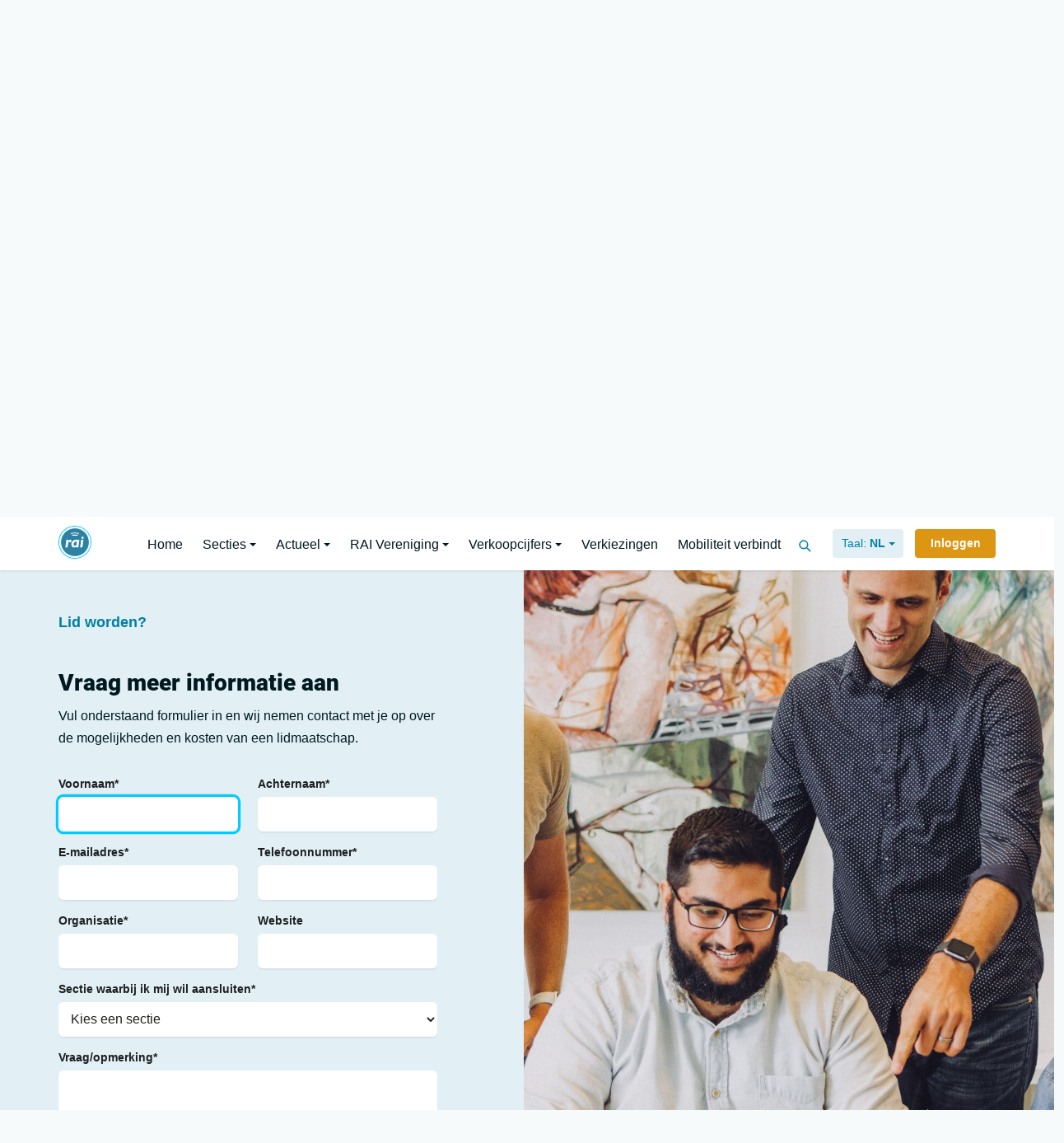

--- FILE ---
content_type: text/html; charset=utf-8
request_url: https://www.raivereniging.nl/lid-worden/
body_size: 27626
content:
<!doctype html><html prefix="og: http://ogp.me/ns#" lang=nl><head><meta charset=utf-8><meta name=viewport content="width=device-width, user-scalable=yes, shrink-to-fit=yes, initial-scale=1, minimum-scale=1"><title>Lid worden | RAI Vereniging</title><link rel=alternate href="https://www.raivereniging.nl/en/become-a-member/" hreflang=en><link rel=alternate href="https://www.raivereniging.nl/lid-worden/" hreflang=nl><link rel=alternate href="https://www.raivereniging.nl/lid-worden/" hreflang=x-default><link rel=canonical href="https://www.raivereniging.nl/lid-worden/" ><link rel=apple-touch-icon href="https://www.raivereniging.nl/file/img/icon/apple-touch-icon.png" sizes=180x180><link rel=icon href="https://www.raivereniging.nl/file/img/icon/favicon-32x32.png" sizes=32x32><link rel=icon href="https://www.raivereniging.nl/file/img/icon/favicon-16x16.png" sizes=16x16><link rel=mask-icon href="https://www.raivereniging.nl/file/img/icon/safari-pinned-tab.svg" color="#2D82A4"><link rel=manifest href="/manifest.json" crossorigin=use-credentials><link rel="shortcut icon" href="https://www.raivereniging.nl/file/img/icon/favicon.ico" ><link rel=preconnect href="https://www.google-analytics.com/analytics.js" ><link rel=prefetch href="https://www.raivereniging.nl/file/img/icon/svg/sprite.svg" ><link rel=preload href="https://www.raivereniging.nl/file/css/fonts/roboto-v27-latin/roboto-v27-latin-300.woff2"  as=font type="font/woff2" crossorigin><link rel=preload href="https://www.raivereniging.nl/file/css/fonts/roboto-v27-latin/roboto-v27-latin-900.woff2"  as=font type="font/woff2" crossorigin><meta name=theme-color content="#2D82A4"><meta name=msapplication-TileColor content="#2D82A4"><meta name=msapplication-config content="/file/img/icon/browserconfig.xml"><meta name=application-name content="RAI Vereniging"><meta name=apple-mobile-web-app-title content="RAI Vereniging"><meta name=keywords content="RAI Vereniging, personenauto&rsquo;s, vrachtauto&#039;s,aanhangwagens en opleggers, carrosserie&euml;n en speciale voertuigen, motorfietsen en scooters, brom- en snorfietsen,fietsen, onderdelen, garage-uitrusting"><meta name=description content="RAI Vereniging behartigt de belangen van zo&rsquo;n 700 fabrikanten en importeurs in alle geledingen van de mobiliteitsbranche"><meta name=robots content="noindex, noarchive, nofollow"><meta name="twitter:card" content=summary><meta property="og:type" content=website><meta property="og:site_name" content="RAI Vereniging"><meta property="og:locale" content=nl><meta property="og:title" content="Lid worden"><meta property="og:url" content="https://www.raivereniging.nl/lid-worden/"><meta property="og:description" content="RAI Vereniging behartigt de belangen van zo&rsquo;n 700 fabrikanten en importeurs in alle geledingen van de mobiliteitsbranche"><link href="https://www.raivereniging.nl/file/min/e692fb45a4cefac0db9e5892a5d9c9d0.css" rel=prefetch as=style><script defer src="https://www.raivereniging.nl/file/cdn/ajax/libs/jquery/3.5.1/jquery.min.js"></script><script defer src="https://www.raivereniging.nl/file/min/a876e59b0dc2f45a639af27bc473439e.js"></script><noscript><style type="text/css">html body .no-js-hidden {display: none!important;}body .tab-content > .tab-pane,html body .no-js-block {display: block!important;opacity: 1!important;}.js-only {opacity: 0.3;}.js-only:before {background-color: #fff;}html body .no-js-block,img[onload][style*=opacity],html body .js-enable:after,html body .js-only:after {opacity: 1!important;}</style></noscript><style id="critical-path-css">*{-webkit-box-sizing:border-box;-moz-box-sizing:border-box;box-sizing:border-box;}*:before,*:after{-webkit-box-sizing:border-box;-moz-box-sizing:border-box;box-sizing:border-box;}html{font-family:sans-serif;-webkit-text-size-adjust:100%;-ms-text-size-adjust:100%;}body{margin:0;}article,aside,details,figcaption,figure,footer,header,hgroup,main,menu,nav,section,summary{display:block;}audio,canvas,progress,video{display:inline-block;vertical-align:baseline;}audio:not([controls]){display:none;height:0;}hr{margin-top:20px;margin-bottom:20px;border:0;border-top:1px solid #eee;}a,area,button,input,label,select,summary,textarea{-ms-touch-action:manipulation;touch-action:manipulation;}abbr[title]{border-bottom:1px dotted;text-decoration:none;}.btn,label,[role="button"]{cursor:pointer;}b,strong{font-weight:700;}.clearfix:before,.clearfix:after,.dl-horizontal dd:before,.dl-horizontal dd:after,.container:before,.container:after,.container-fluid:before,.container-fluid:after,.row:before,.row:after,.form-horizontal .form-group:before,.form-horizontal .form-group:after,.btn-toolbar:before,.btn-toolbar:after,.btn-group-vertical > .btn-group:before,.btn-group-vertical > .btn-group:after,.nav:before,.nav:after,.navbar:before,.navbar:after,.navbar-header:before,.navbar-header:after,.navbar-collapse:before,.navbar-collapse:after,.pager:before,.pager:after,.panel-body:before,.panel-body:after,.modal-header:before,.modal-header:after,.modal-footer:before,.modal-footer:after{display:table;content:" ";}.row-eq-height:before{max-width:0!important;}.clearfix:after,.dl-horizontal dd:after,.container:after,.container-fluid:after,.row:after,.form-horizontal .form-group:after,.btn-toolbar:after,.btn-group-vertical > .btn-group:after,.nav:after,.navbar:after,.navbar-header:after,.navbar-collapse:after,.pager:after,.panel-body:after,.modal-header:after,.modal-footer:after{clear:both;}.container{padding-right:1rem;padding-left:1rem;margin-right:auto;margin-left:auto;}@media (min-width:768px){.container{width:750px;}}@media (min-width:992px){.container{width:970px;}}@media (min-width:1200px){.container{width:1170px;}}@media (min-width:1600px){.container{width:1504px;}}.container-fluid{padding-right:15px;padding-left:15px;margin-right:auto;margin-left:auto;}.row{--bs-gutter-x:1.5rem;margin-right:calc(var(--bs-gutter-x) * -.5);margin-left:calc(var(--bs-gutter-x) * -.5);}.row-eq-height{display:-webkit-box;display:-webkit-flex;display:-ms-flexbox;display:flex;flex-wrap:wrap;}.col-xs-1,.col-xs-2,.col-xs-3,.col-xs-4,.col-xs-5,.col-xs-6,.col-xs-7,.col-xs-8,.col-xs-9,.col-xs-10,.col-xs-11,.col-xs-12,.col-sm-1,.col-sm-2,.col-sm-3,.col-sm-4,.col-sm-5,.col-sm-6,.col-sm-7,.col-sm-8,.col-sm-9,.col-sm-10,.col-sm-11,.col-sm-12,.col-md-1,.col-md-2,.col-md-3,.col-md-4,.col-md-5,.col-md-6,.col-md-7,.col-md-8,.col-md-9,.col-md-10,.col-md-11,.col-md-12,.col-lg-1,.col-lg-2,.col-lg-3,.col-lg-4,.col-lg-5,.col-lg-6,.col-lg-7,.col-lg-8,.col-lg-9,.col-lg-10,.col-lg-11,.col-lg-12,.col-xl-1,.col-xl-2,.col-xl-3,.col-xl-4,.col-xl-5,.col-xl-6,.col-xl-7,.col-xl-8,.col-xl-9,.col-xl-10,.col-xl-11,.col-xl-12{position:relative;min-height:1px;padding-right:calc(var(--bs-gutter-x) * .5);padding-left:calc(var(--bs-gutter-x) * .5);}.gx-0{--bs-gutter-x:0;}.gx-1{--bs-gutter-x:0.25rem;}.gx-2{--bs-gutter-x:0.5rem;}.gx-3{--bs-gutter-x:1rem;}.gx-4{--bs-gutter-x:1.5rem;}.gx-5{--bs-gutter-x:3rem;}@media (min-width:544px){.gx-sm-3{--bs-gutter-x:1rem;}}.col-xs-1{float:left;width:8.333333%;}.col-xs-2{float:left;width:16.666667%;}.col-xs-3{float:left;width:25%;}.col-xs-4{float:left;width:33.333333%;}.col-xs-5{float:left;width:41.666667%;}.col-xs-6{float:left;width:50%;}.col-xs-7{float:left;width:58.333333%;}.col-xs-8{float:left;width:66.666667%;}.col-xs-9{float:left;width:75%;}.col-xs-10{float:left;width:83.333333%;}.col-xs-11{float:left;width:91.666667%;}.col-xs-12{float:left;width:100%;}.pull-xs-0{right:auto;}.pull-xs-1{right:8.333333%;}.pull-xs-2{right:16.666667%;}.pull-xs-3{right:25%;}.pull-xs-4{right:33.333333%;}.pull-xs-5{right:41.666667%;}.pull-xs-6{right:50%;}.pull-xs-7{right:58.333333%;}.pull-xs-8{right:66.666667%;}.pull-xs-9{right:75%;}.pull-xs-10{right:83.333333%;}.pull-xs-11{right:91.666667%;}.pull-xs-12{right:100%;}.push-xs-0{left:auto;}.push-xs-1{left:8.333333%;}.push-xs-2{left:16.666667%;}.push-xs-3{left:25%;}.push-xs-4{left:33.333333%;}.push-xs-5{left:41.666667%;}.push-xs-6{left:50%;}.push-xs-7{left:58.333333%;}.push-xs-8{left:66.666667%;}.push-xs-9{left:75%;}.push-xs-10{left:83.333333%;}.push-xs-11{left:91.666667%;}.push-xs-12{left:100%;}.offset-xs-1{margin-left:8.333333%;}.offset-xs-2{margin-left:16.666667%;}.offset-xs-3{margin-left:25%;}.offset-xs-4{margin-left:33.333333%;}.offset-xs-5{margin-left:41.666667%;}.offset-xs-6{margin-left:50%;}.offset-xs-7{margin-left:58.333333%;}.offset-xs-8{margin-left:66.666667%;}.offset-xs-9{margin-left:75%;}.offset-xs-10{margin-left:83.333333%;}.offset-xs-11{margin-left:91.666667%;}@media (min-width:544px){.col-sm-1{float:left;width:8.333333%;}.col-sm-2{float:left;width:16.666667%;}.col-sm-3{float:left;width:25%;}.col-sm-4{float:left;width:33.333333%;}.col-sm-5{float:left;width:41.666667%;}.col-sm-6{float:left;width:50%;}.col-sm-7{float:left;width:58.333333%;}.col-sm-8{float:left;width:66.666667%;}.col-sm-9{float:left;width:75%;}.col-sm-10{float:left;width:83.333333%;}.col-sm-11{float:left;width:91.666667%;}.col-sm-12{float:left;width:100%;}.pull-sm-0{right:auto;}.pull-sm-1{right:8.333333%;}.pull-sm-2{right:16.666667%;}.pull-sm-3{right:25%;}.pull-sm-4{right:33.333333%;}.pull-sm-5{right:41.666667%;}.pull-sm-6{right:50%;}.pull-sm-7{right:58.333333%;}.pull-sm-8{right:66.666667%;}.pull-sm-9{right:75%;}.pull-sm-10{right:83.333333%;}.pull-sm-11{right:91.666667%;}.pull-sm-12{right:100%;}.push-sm-0{left:auto;}.push-sm-1{left:8.333333%;}.push-sm-2{left:16.666667%;}.push-sm-3{left:25%;}.push-sm-4{left:33.333333%;}.push-sm-5{left:41.666667%;}.push-sm-6{left:50%;}.push-sm-7{left:58.333333%;}.push-sm-8{left:66.666667%;}.push-sm-9{left:75%;}.push-sm-10{left:83.333333%;}.push-sm-11{left:91.666667%;}.push-sm-12{left:100%;}.offset-sm-0{margin-left:0%;}.offset-sm-1{margin-left:8.333333%;}.offset-sm-2{margin-left:16.666667%;}.offset-sm-3{margin-left:25%;}.offset-sm-4{margin-left:33.333333%;}.offset-sm-5{margin-left:41.666667%;}.offset-sm-6{margin-left:50%;}.offset-sm-7{margin-left:58.333333%;}.offset-sm-8{margin-left:66.666667%;}.offset-sm-9{margin-left:75%;}.offset-sm-10{margin-left:83.333333%;}.offset-sm-11{margin-left:91.666667%;}}@media (min-width:768px){.col-md-1{float:left;width:8.333333%;}.col-md-2{float:left;width:16.666667%;}.col-md-3{float:left;width:25%;}.col-md-4{float:left;width:33.333333%;}.col-md-5{float:left;width:41.666667%;}.col-md-6{float:left;width:50%;}.col-md-7{float:left;width:58.333333%;}.col-md-8{float:left;width:66.666667%;}.col-md-9{float:left;width:75%;}.col-md-10{float:left;width:83.333333%;}.col-md-11{float:left;width:91.666667%;}.col-md-12{float:left;width:100%;}.pull-md-0{right:auto;}.pull-md-1{right:8.333333%;}.pull-md-2{right:16.666667%;}.pull-md-3{right:25%;}.pull-md-4{right:33.333333%;}.pull-md-5{right:41.666667%;}.pull-md-6{right:50%;}.pull-md-7{right:58.333333%;}.pull-md-8{right:66.666667%;}.pull-md-9{right:75%;}.pull-md-10{right:83.333333%;}.pull-md-11{right:91.666667%;}.pull-md-12{right:100%;}.push-md-0{left:auto;}.push-md-1{left:8.333333%;}.push-md-2{left:16.666667%;}.push-md-3{left:25%;}.push-md-4{left:33.333333%;}.push-md-5{left:41.666667%;}.push-md-6{left:50%;}.push-md-7{left:58.333333%;}.push-md-8{left:66.666667%;}.push-md-9{left:75%;}.push-md-10{left:83.333333%;}.push-md-11{left:91.666667%;}.push-md-12{left:100%;}.offset-md-0{margin-left:0%;}.offset-md-1{margin-left:8.333333%;}.offset-md-2{margin-left:16.666667%;}.offset-md-3{margin-left:25%;}.offset-md-4{margin-left:33.333333%;}.offset-md-5{margin-left:41.666667%;}.offset-md-6{margin-left:50%;}.offset-md-7{margin-left:58.333333%;}.offset-md-8{margin-left:66.666667%;}.offset-md-9{margin-left:75%;}.offset-md-10{margin-left:83.333333%;}.offset-md-11{margin-left:91.666667%;}}@media (min-width:992px){.col-lg-1{float:left;width:8.333333%;}.col-lg-2{float:left;width:16.666667%;}.col-lg-3{float:left;width:25%;}.col-lg-4{float:left;width:33.333333%;}.col-lg-5{float:left;width:41.666667%;}.col-lg-6{float:left;width:50%;}.col-lg-7{float:left;width:58.333333%;}.col-lg-8{float:left;width:66.666667%;}.col-lg-9{float:left;width:75%;}.col-lg-10{float:left;width:83.333333%;}.col-lg-11{float:left;width:91.666667%;}.col-lg-12{float:left;width:100%;}.pull-lg-0{right:auto;}.pull-lg-1{right:8.333333%;}.pull-lg-2{right:16.666667%;}.pull-lg-3{right:25%;}.pull-lg-4{right:33.333333%;}.pull-lg-5{right:41.666667%;}.pull-lg-6{right:50%;}.pull-lg-7{right:58.333333%;}.pull-lg-8{right:66.666667%;}.pull-lg-9{right:75%;}.pull-lg-10{right:83.333333%;}.pull-lg-11{right:91.666667%;}.pull-lg-12{right:100%;}.push-lg-0{left:auto;}.push-lg-1{left:8.333333%;}.push-lg-2{left:16.666667%;}.push-lg-3{left:25%;}.push-lg-4{left:33.333333%;}.push-lg-5{left:41.666667%;}.push-lg-6{left:50%;}.push-lg-7{left:58.333333%;}.push-lg-8{left:66.666667%;}.push-lg-9{left:75%;}.push-lg-10{left:83.333333%;}.push-lg-11{left:91.666667%;}.push-lg-12{left:100%;}.offset-lg-0{margin-left:0%;}.offset-lg-1{margin-left:8.333333%;}.offset-lg-2{margin-left:16.666667%;}.offset-lg-3{margin-left:25%;}.offset-lg-4{margin-left:33.333333%;}.offset-lg-5{margin-left:41.666667%;}.offset-lg-6{margin-left:50%;}.offset-lg-7{margin-left:58.333333%;}.offset-lg-8{margin-left:66.666667%;}.offset-lg-9{margin-left:75%;}.offset-lg-10{margin-left:83.333333%;}.offset-lg-11{margin-left:91.666667%;}}@media (min-width:1200px){.col-xl-1{float:left;width:8.333333%;}.col-xl-2{float:left;width:16.666667%;}.col-xl-3{float:left;width:25%;}.col-xl-4{float:left;width:33.333333%;}.col-xl-5{float:left;width:41.666667%;}.col-xl-6{float:left;width:50%;}.col-xl-7{float:left;width:58.333333%;}.col-xl-8{float:left;width:66.666667%;}.col-xl-9{float:left;width:75%;}.col-xl-10{float:left;width:83.333333%;}.col-xl-11{float:left;width:91.666667%;}.col-xl-12{float:left;width:100%;}.pull-xl-0{right:auto;}.pull-xl-1{right:8.333333%;}.pull-xl-2{right:16.666667%;}.pull-xl-3{right:25%;}.pull-xl-4{right:33.333333%;}.pull-xl-5{right:41.666667%;}.pull-xl-6{right:50%;}.pull-xl-7{right:58.333333%;}.pull-xl-8{right:66.666667%;}.pull-xl-9{right:75%;}.pull-xl-10{right:83.333333%;}.pull-xl-11{right:91.666667%;}.pull-xl-12{right:100%;}.push-xl-0{left:auto;}.push-xl-1{left:8.333333%;}.push-xl-2{left:16.666667%;}.push-xl-3{left:25%;}.push-xl-4{left:33.333333%;}.push-xl-5{left:41.666667%;}.push-xl-6{left:50%;}.push-xl-7{left:58.333333%;}.push-xl-8{left:66.666667%;}.push-xl-9{left:75%;}.push-xl-10{left:83.333333%;}.push-xl-11{left:91.666667%;}.push-xl-12{left:100%;}.offset-xl-0{margin-left:0%;}.offset-xl-1{margin-left:8.333333%;}.offset-xl-2{margin-left:16.666667%;}.offset-xl-3{margin-left:25%;}.offset-xl-4{margin-left:33.333333%;}.offset-xl-5{margin-left:41.666667%;}.offset-xl-6{margin-left:50%;}.offset-xl-7{margin-left:58.333333%;}.offset-xl-8{margin-left:66.666667%;}.offset-xl-9{margin-left:75%;}.offset-xl-10{margin-left:83.333333%;}.offset-xl-11{margin-left:91.666667%;}}@media (min-width:1600px){.col-xxl-1{float:left;width:8.333333%;}.col-xxl-2{float:left;width:16.666667%;}.col-xxl-3{float:left;width:25%;}.col-xxl-4{float:left;width:33.333333%;}.col-xxl-5{float:left;width:41.666667%;}.col-xxl-6{float:left;width:50%;}.col-xxl-7{float:left;width:58.333333%;}.col-xxl-8{float:left;width:66.666667%;}.col-xxl-9{float:left;width:75%;}.col-xxl-10{float:left;width:83.333333%;}.col-xxl-11{float:left;width:91.666667%;}.col-xxl-12{float:left;width:100%;}}body,html{font-family:-apple-system,BlinkMacSystemFont,"Segoe UI",Roboto,"Helvetica Neue",Arial,sans-serif;}p{font-size:1em;line-height:1.7;margin:0 0 1.5em 0;}blockquote{padding:3rem;margin:4rem auto;font-size:1.1em;border-left:5px solid #eee;}blockquote p:last-child,blockquote ul:last-child,blockquote ol:last-child{margin-bottom:0;}h1,h2,h3,h4,h5,h6,.h1,.h2,.h3,.h4,.h5,.h6{font-family:inherit;font-weight:600;line-height:1.1;padding:0.675rem 0;margin:0;}h1,.h1{font-size:3.5em;padding-top:1.25rem;padding-bottom:1.5rem;font-weight:900;}h2,.h2{font-size:1.75em;font-weight:900;padding-top:1.25rem;}h3,.h3{font-size:1.25em;padding-bottom:1.25rem;padding-top:1.25rem;}h4,.h4{font-size:1em;}.blog article h4{margin-bottom:0;}h5,.h5{font-size:1em;}h6,.h6{font-size:1em;}pre{display:block;padding:1rem;margin:0 0 10px;word-break:break-all;word-wrap:break-word;background-color:#f5f5f5;border-radius:0.2rem;overflow:auto;}.lead{font-size:1.25em;margin-bottom:20px;font-weight:400;line-height:1.4;}.font-size-1{font-size:0.9em!important;}.text-xxs{font-size:.75rem!important;}.text-xs{font-size:.875rem!important;}.text-sm{font-size:.9375rem!important;}.text-md{font-size:1.125rem;}.text-lg{font-size:1.25rem!important;}.text-xl{font-size:1.5rem!important;}.lh-100{line-height:1!important;}.lh-120{line-height:1.2!important;}.lh-180{line-height:1.8!important;}.text-ucfirst:first-letter{text-transform:uppercase;}small,.small{font-size:85%;}mark,.mark{padding:.2em;background-color:#fcf8e3;}.text-justify{text-align:justify;}.text-nowrap{white-space:nowrap;}.text-truncate{overflow:hidden;text-overflow:ellipsis;white-space:nowrap;}.text-lowercase{text-transform:lowercase;}.text-uppercase{text-transform:uppercase;}.text-capitalize{text-transform:capitalize;}.text-decoration-none{text-decoration:none !important;}.font-weight-light{font-weight:300;}.font-weight-normal{font-weight:400!important;}.font-weight-medium{font-weight:500;}.font-weight-semi-bold{font-weight:600!important;}.font-weight-bold{font-weight:700!important;}.display-2{font-size:5.5rem;font-weight:300;line-height:1.2;}.badge{display:inline-block;min-width:10px;padding:5px 10px;font-weight:700;line-height:1;color:#fff;text-align:center;white-space:nowrap;vertical-align:middle;border-radius:20px;font-size:0.9em;}.badge:empty{display:none;}label{display:inline-block;max-width:100%;margin-bottom:5px;font-weight:bold;}.label{display:inline-block;padding:.35rem .5rem;font-size:80%;line-height:1;text-align:center;white-space:nowrap;vertical-align:baseline;border-radius:.375rem;transition:color .15s ease-in-out,background-color;}.label-pill{padding-right:.875em;padding-left:.875em;border-radius:50rem;}.label:empty{display:none;}.btn .label{position:relative;top:-1px;}.btn{position:relative;display:inline-block;font-weight:600;color:#1f2d3d;font-size:0.875rem;text-align:center;vertical-align:middle;-webkit-user-select:none;-moz-user-select:none;-ms-user-select:none;user-select:none;background-color:transparent;border:0.15rem solid transparent;padding:0.35rem 0.75rem;border-radius:0.25rem;transition:opacity 0.1s ease-in,color 0.2s ease-in-out,background-color 0.2s ease-in-out;text-decoration:none;}.btn-circle{width:45px;border-radius:45px;}@media (max-width:767.98px){.label,.btn{transition:none;}}.btn:hover{color:#1f2d3d;text-decoration:none;}.btn.disabled,.btn:disabled{opacity:0.65;}.btn:not(:disabled):not(.disabled){cursor:pointer;}a.btn.disabled,fieldset:disabled a.btn{pointer-events:none;}.btn-white:before{color:#fff;}.btn-white{color:#273444;background-color:#FFF;border-color:#FFF;}.btn-white:hover{color:#273444;background-color:#ececec;border-color:#e6e6e6;}.btn-white.disabled,.btn-white:disabled{color:#273444;background-color:#FFF;border-color:#FFF;}.btn-white:not(:disabled):not(.disabled):active,.btn-white:not(:disabled):not(.disabled).active,.show > .btn-white.dropdown-toggle{color:#273444;background-color:#e6e6e6;border-color:#dfdfdf;}.btn-primary{color:#fff;background-color:#007FA3;border-color:#007FA3;}.btn-primary:hover{color:#fff;background-color:#006c8b;border-color:#006c8b;}.btn-primary.disabled,.btn-primary:disabled{color:#BCBCBC;background-color:#EBEBEB;border-color:#EBEBEB}.btn-primary:not(:disabled):not(.disabled):active,.btn-primary:not(:disabled):not(.disabled).active,.show > .btn-primary.dropdown-toggle{color:#fff;background-color:#006682;border-color:#005f7a;}.btn-secondary{color:#fff;background-color:#BCBCBC ;border-color:#BCBCBC ;}.btn-secondary:hover{color:#fff;background-color:#a0a0a0;border-color:#a0a0a0;}.btn-secondary.disabled,.btn-secondary:disabled{color:#BCBCBC;background-color:#EBEBEB;border-color:#EBEBEB}.btn-secondary:not(:disabled):not(.disabled):active,.btn-secondary:not(:disabled):not(.disabled).active,.show > .btn-secondary.dropdown-toggle{color:#fff;background-color:#969696;border-color:#8d8d8d;}.btn-success{color:#fff;background-color:#05C11B;border-color:#05C11B;}.btn-success:hover{color:#fff;background-color:#04a417;border-color:#04a417;}.btn-success.disabled,.btn-success:disabled{color:#BCBCBC;background-color:#EBEBEB;border-color:#EBEBEB}.btn-success:not(:disabled):not(.disabled):active,.btn-success:not(:disabled):not(.disabled).active,.show > .btn-success.dropdown-toggle{color:#fff;background-color:#049a16;border-color:#049114;}.btn-info{color:#fff;background-color:#00CCFF;border-color:#00CCFF;}.btn-info:hover{color:#fff;background-color:#00add9;border-color:#00add9;}.btn-info.disabled,.btn-info:disabled{color:#BCBCBC;background-color:#EBEBEB;border-color:#EBEBEB}.btn-info:not(:disabled):not(.disabled).active,.btn-info:not(:disabled):not(.disabled):active,.show>.btn-info.dropdown-toggle{color:#fff;background-color:#00a3cc;border-color:#0099bf;}.btn-warning{color:#fff;background-color:#DD9613;border-color:#DD9613;}.btn-warning:hover{color:#fff;background-color:#CC8F1E;border-color:#CC8F1E;}.btn-warning.disabled,.btn-warning:disabled{color:#BCBCBC;background-color:#EBEBEB;border-color:#EBEBEB;}.btn-warning:not(:disabled):not(.disabled).active,.btn-warning:not(:disabled):not(.disabled):active,.show>.btn-warning.dropdown-toggle{color:#fff;background-color:#b1780f;border-color:#a6710e;}.btn-danger{color:#fff;background-color:#B72020;border-color:#B72020;}.btn-danger:hover{color:#fff;background-color:#9c1b1b;border-color:#9c1b1b;}.btn-danger.disabled,.btn-danger:disabled{color:#BCBCBC;background-color:#EBEBEB;border-color:#EBEBEB}.btn-danger:not(:disabled):not(.disabled):active,.btn-danger:not(:disabled):not(.disabled).active,.show > .btn-danger.dropdown-toggle{color:#fff;background-color:#921a1a;border-color:#891818;}.btn-light:before,.btn-light{color:#007FA3;}.btn-light{background-color:#E2F0F5;border-color:#E2F0F5;}.btn-light:hover{color:#007FA3 ;background-color:#e6f2f7;border-color:#e6f2f7;}.btn-light.disabled,.btn-light:disabled{color:#BCBCBC;background-color:#EBEBEB;border-color:#EBEBEB}.btn-light:not(:disabled):not(.disabled):active,.btn-light:not(:disabled):not(.disabled).active,.show > .btn-light.dropdown-toggle{color:#007FA3 ;background-color:#e8f3f7;border-color:#e5f2f6;}.btn-muted:before,.btn-muted{color:#586B80;}.btn-muted{background-color:rgba(113,134,157,0.1);border-color:transparent;}.btn-muted.disabled,.btn-muted:disabled{color:#586B80;background-color:rgba(113,134,157,0.1);}.btn-muted:not(:disabled):not(.disabled):active,.btn-muted:not(:disabled):not(.disabled).active,.show > .btn-muted.dropdown-toggle{color:#fff;background-color:#586B80;}.btn-dark{color:#fff;background-color:#1f2d3d;border-color:#1f2d3d;}.btn-dark:hover{color:#fff;background-color:#0c0d0e;border-color:#060707;}.btn-dark.disabled,.btn-dark:disabled{color:#BCBCBC;background-color:#EBEBEB;border-color:#EBEBEB}.btn-dark:not(:disabled):not(.disabled):active,.btn-dark:not(:disabled):not(.disabled).active,.show > .btn-dark.dropdown-toggle{color:#fff;background-color:#060707;border-color:black;}.btn-primary:before,.btn-outline-primary{color:#007FA3;border-color:#007FA3;}.btn-outline-primary:focus,.btn-outline-primary:hover{color:#fff!important;background-color:#007FA3;border-color:#007FA3;}.btn-outline-primary.disabled,.btn-outline-primary:disabled{color:#007FA3;background-color:transparent;}.btn-outline-primary:not(:disabled):not(.disabled):active,.btn-outline-primary:not(:disabled):not(.disabled).active,.show > .btn-outline-primary.dropdown-toggle{color:#fff;background-color:#007FA3;border-color:#007FA3;}.btn-secondary:before,.btn-outline-secondary{color:#71869d;border-color:#71869d;}.btn-outline-secondary:focus,.btn-outline-secondary:hover{color:#fff;background-color:#71869d;border-color:#71869d;}.btn-outline-secondary.disabled,.btn-outline-secondary:disabled{color:#71869d;background-color:transparent;}.btn-outline-secondary:not(:disabled):not(.disabled):active,.btn-outline-secondary:not(:disabled):not(.disabled).active,.show > .btn-outline-secondary.dropdown-toggle{color:#fff;background-color:#71869d;border-color:#71869d;}.btn-success:before,.btn-outline-success{color:#05C11B;border-color:#05C11B;}.btn-outline-success:focus,.btn-outline-success:hover{color:#fff!important;background-color:#05C11B;border-color:#05C11B;}.btn-outline-success.disabled,.btn-outline-success:disabled{color:#05C11B;background-color:transparent;}.btn-outline-success:not(:disabled):not(.disabled):active,.btn-outline-success:not(:disabled):not(.disabled).active,.show > .btn-outline-success.dropdown-toggle{color:#fff;background-color:#05C11B;border-color:#05C11B;}.btn-info:before,.btn-outline-info{color:#00CCFF;border-color:#00CCFF;}.btn-outline-info:focus,.btn-outline-info:hover{color:#fff;background-color:#00CCFF;border-color:#00CCFF;}.btn-outline-info.disabled,.btn-outline-info:disabled{color:#00CCFF;background-color:transparent;}.btn-outline-info:not(:disabled):not(.disabled):active,.btn-outline-info:not(:disabled):not(.disabled).active,.show > .btn-outline-info.dropdown-toggle{color:#fff!important;background-color:#00CCFF;border-color:#00CCFF;}.btn-warning:before,.btn-outline-warning{color:#DD9613;border-color:#DD9613;}.btn-outline-warning:focus,.btn-outline-warning:hover{color:#1f2d3d!important;background-color:#DD9613;border-color:#DD9613;}.btn-outline-warning.disabled,.btn-outline-warning:disabled{color:#DD9613;background-color:transparent;}.btn-outline-warning:not(:disabled):not(.disabled):active,.btn-outline-warning:not(:disabled):not(.disabled).active,.show > .btn-outline-warning.dropdown-toggle{color:#1f2d3d;background-color:#DD9613;border-color:#DD9613;}.btn-danger:before,.btn-outline-danger{color:#B72020;border-color:#B72020;}.btn-outline-danger:focus,.btn-outline-danger:hover{color:#fff!important;background-color:#B72020;border-color:#B72020;}.btn-outline-danger.disabled,.btn-outline-danger:disabled{color:#B72020;background-color:transparent;}.btn-outline-danger:not(:disabled):not(.disabled):active,.btn-outline-danger:not(:disabled):not(.disabled).active,.show > .btn-outline-danger.dropdown-toggle{color:#fff;background-color:#B72020;border-color:#B72020;}[class*="bg-"] .btn-light:before,.btn-outline-light{color:#001921;border-color:#E2F0F5;}.btn-outline-light:focus,.btn-outline-light:hover{color:#001921 ;background-color:transparent;border-color:#E2F0F5;}.btn-outline-light.disabled,.btn-outline-light:disabled{color:#f4f4f4;background-color:transparent;}.btn-outline-light:not(:disabled):not(.disabled):active,.btn-outline-light:not(:disabled):not(.disabled).active,.show > .btn-outline-light.dropdown-toggle{color:#001921 ;background-color:#f4f4f4;border-color:#f4f4f4;}.btn-dark:before,.btn-outline-dark{color:#001921 ;border-color:#001921 ;}.btn-outline-dark:focus,.btn-outline-dark:hover{color:#fff;background-color:#1f2d3d ;border-color:#1f2d3d ;}.btn-outline-dark.disabled,.btn-outline-dark:disabled{color:#1f2d3d ;background-color:transparent;}.btn-outline-dark:not(:disabled):not(.disabled):active,.btn-outline-dark:not(:disabled):not(.disabled).active,.show > .btn-outline-dark.dropdown-toggle{color:#fff;background-color:#1f2d3d ;border-color:#1f2d3d ;}.btn-link{font-weight:400;color:#007FA3;text-decoration:none;}.btn-link:hover{color:#2a6072;text-decoration:none;}.btn-link:focus,.btn-link.focus{text-decoration:none;}.btn-link:disabled,.btn-link.disabled{color:#8c98a4;pointer-events:none;}.btn-lg,.btn-group-lg > .btn{padding:1rem 1.875rem;font-size:1rem;line-height:1.5;}.btn-sm,.btn-group-sm > .btn{padding:0.5rem 1.25rem;font-size:0.875rem;line-height:1.5;}.btn-xs{font-size:0.75rem;font-weight:400;padding:0.275rem 0.75rem;}.btn-icon{position:relative;display:-ms-inline-flexbox;display:inline-flex;-ms-flex-negative:0;flex-shrink:0;-ms-flex-pack:center;justify-content:center;-ms-flex-align:center;align-items:center;font-size:1rem;font-weight:400;width:3.125rem;height:3.125rem;padding:0;}.btn-icon.btn-xs{font-size:0.75rem;width:1.75rem;height:1.75rem;}.btn-block{display:block;width:100%;}.btn-block + .btn-block{margin-top:0.5rem;}.btn-before:hover:before,.btn-more:hover:after{transform:translateX(0.5rem);}.list-svglist .btn:after,.btn-before:before,.btn-more:after{display:inline-block;position:relative;top:0.3rem;margin-left:0.5rem;width:18px;height:25px;border-radius:50%;content:url(https://www.raivereniging.nl/file/upload/img/icons/24x24/arrow-right.svg);transition:transform 0.3s;}a{color:#007FA3;background-color:transparent;}a:not([href]):not([tabindex]):not(.btn):not(.disabled),a:not([href]):not([tabindex]):focus,a:not([href]):not([tabindex]):hover{color:inherit;text-decoration:none;}header button:focus,header a .btn:focus,a:focus,a:hover{outline-color:#007FA3;outline-offset:3px;}.btn:focus{outline-width:0;}.btn:before{transition:opacity 0.1s ease-in;opacity:0;content:"";position:absolute;}.btn:focus:before{opacity:1;left:0;right:0;top:0;bottom:0;margin:-0.25rem;border-radius:0.25rem;box-shadow:0 0 0 0.2rem currentColor;background-color:transparent!important;}.list-svglist .btn:focus:before{color:#000;}.btn.initial-outline:focus:before{display:none;}.btn.initial-outline:focus{outline-width:initial;}#footer .footer-2 a:not(.btn):focus,#footer .footer-3 a:not(.btn):focus{outline-color:#fff;}.checkbox input:focus + label:before,.radio input:focus + label:before,.form-control:focus{box-shadow:0 0 0 0.2rem #00CCFF;outline:0;}.alert{position:relative;padding:.875rem .875rem;margin-bottom:1rem;border:1px solid transparent;border-radius:.375rem}.alert p:last-child{margin-bottom:0;}.alert-link{font-weight:600}.alert-warning{color:#fff;background-color:#DD9613;border-color:#DD9613}.alert-warning hr{border-top-color:#ffb524}.alert-warning .alert-link{color:#fff;font-weight:600;border-bottom:1px dashed #fff}.alert-warning .close>span:not(.sr-only){color:#fff}.alert-info{color:#fff;background-color:#39dfed;border-color:#39dfed}.alert-info hr{border-top-color:#37aaff}.alert-info .alert-link{color:#fff;font-weight:600;border-bottom:1px dashed #fff}.alert a{text-decoration:underline;}.alert a,.alert-info .close>span:not(.sr-only){color:#fff}.alert-dismissible{padding-right:3rem}.alert-dismissible .close{position:absolute;top:0;right:0;padding:.875rem .875rem;color:inherit}.alert-primary{color:#fff;background-color:#191e5f;border-color:#191e5f}.alert-primary hr{border-top-color:#007ce6}.alert-primary .alert-link{color:#fff;font-weight:600;border-bottom:1px dashed #fff}.alert-primary .close>span:not(.sr-only){color:#fff}.alert-secondary{color:#273444;background-color:#eff2f7;border-color:#eff2f7}.alert-secondary hr{border-top-color:#dee4ef}.alert-secondary .alert-link{color:#273444;font-weight:600;border-bottom:1px dashed #273444}.alert-secondary .close>span:not(.sr-only){color:#273444}.alert-success{color:#fff;background-color:#5cc9a7;border-color:#5cc9a7}.alert-success hr{border-top-color:#49c39d}.alert-success .alert-link{color:#fff;font-weight:600;border-bottom:1px dashed #fff}.alert-success .close>span:not(.sr-only){color:#fff}.alert-danger{color:#fff;background-color:#f25767;border-color:#f25767}.alert-danger hr{border-top-color:#f03f52}.alert-danger .alert-link{color:#fff;font-weight:600;border-bottom:1px dashed #fff}.alert-danger .close>span:not(.sr-only){color:#fff}.alert-light{color:#273444;background-color:#eff2f7;border-color:#eff2f7}.alert-light hr{border-top-color:#dee4ef}.alert-light .alert-link{color:#273444;font-weight:600;border-bottom:1px dashed #273444}.alert-light .close>span:not(.sr-only){color:#273444}.alert-dark{color:#fff;background-color:#090D43;border-color:#090D43}.alert-dark hr{border-top-color:#100e33}.alert-dark .alert-link{color:#fff;font-weight:600;border-bottom:1px dashed #fff}.alert-dark .close>span:not(.sr-only){color:#fff}.alert-neutral{color:#273444;background-color:#fff;border-color:#fff}.alert-neutral hr{border-top-color:#f2f2f2}.alert-neutral .alert-link{color:#273444;font-weight:600;border-bottom:1px dashed #273444}.alert-neutral .close>span:not(.sr-only){color:#273444}.alert-white{color:#273444;background-color:#fff;border-color:#fff}.alert-white hr{border-top-color:#f2f2f2}.alert-white .alert-link{color:#273444;font-weight:600;border-bottom:1px dashed #273444}.alert-white .close>span:not(.sr-only){color:#273444}.nav-flex{display:-ms-flexbox;display:flex;-ms-flex-wrap:wrap;flex-wrap:wrap;padding-left:0;margin-bottom:0;list-style:none;}.nav-tabs > li{float:left;margin-bottom:-1px;}.nav-tabs > li > a{margin-right:2px;}.nav-tabs.nav-justified{width:100%;}.nav-tabs.nav-justified > li{float:none;}.nav-tabs.nav-justified > li > a{text-align:center;width:100%;}.nav-tabs.nav-justified > .dropdown .dropdown-menu{top:auto;left:auto;}.nav-tabs.nav-justified > li{display:table-cell;width:1%;}.nav-tabs.nav-justified > li > a{margin-right:0;}.pos-top,.pos-right,.pos-left,.pos-bottom,.pos-top,.pos-absolute{position:absolute!important;}.pos-top{top:0;}.pos-right{right:0;}.pos-left{left:0;}.pos-bottom{bottom:0;}.pos-center{right:50%;top:50%;transform:translate(50%,-50%);}.pos-center-x{right:50%;transform:translateX(-50%);}.pos-center-y{top:50%;transform:translateY(-50%);}.pull-xs-left{float:left !important;}.pull-xs-right{float:right !important;}.pull-xs-none{float:none !important;}.text-left{text-align:left !important;}.text-right{text-align:right !important;}.text-center,.text-xs-center{text-align:center !important;}@media (min-width:544px){.pull-sm-left{float:left !important;}.pull-sm-right{float:right !important;}.pull-sm-none{float:none !important;}.text-sm-left{text-align:left !important;}.text-sm-right{text-align:right !important;}}@media (min-width:768px){.pull-md-left{float:left !important;}.pull-md-right{float:right !important;}.pull-md-none{float:none !important;}.text-md-left{text-align:left !important;}.text-md-right{text-align:right !important;}}@media (min-width:992px){.pull-lg-left{float:left !important;}.pull-lg-right{float:right !important;}.pull-lg-none{float:none !important;}.text-lg-left{text-align:left !important;}.text-lg-right{text-align:right !important;}.pos-lg-center-x{right:50%;transform:translateX(-50%);}.pos-lg-top{top:0;}.pos-lg-right{right:0;}.pos-lg-left{left:0;}.pos-lg-bottom{bottom:0;}.pos-lg-absolute{position:absolute!important;}}@media (min-width:1200px){.pull-xl-left{float:left !important;}.pull-xl-right{float:right !important;}.pull-xl-none{float:none !important;}}.sr-only{position:absolute;width:1px;height:1px;padding:0;margin:-1px;overflow:hidden;clip:rect(0,0,0,0);border:0;}.sr-only-focusable:active,.sr-only-focusable:focus{position:static;width:auto;height:auto;margin:0;overflow:visible;clip:auto;}.d-none{display:none !important;}.d-inline{display:inline !important;}.d-inline-block{display:inline-block !important;}.d-block{display:block !important;}.d-table{display:table !important;}.d-table-row{display:table-row !important;}.d-table-cell{display:table-cell !important;}.d-flex{display:-ms-flexbox !important;display:flex !important;}.d-flex-column{display:flex!important;flex-direction:column;}.align-items-start{align-items:flex-start;}.align-items-end{align-items:flex-end;}.align-items-center{align-items:center;}.justify-content-center{-ms-flex-pack:center !important;justify-content:center !important;}.d-inline-flex{display:-ms-inline-flexbox !important;display:inline-flex !important;}.d-grid{display:grid!important;}@media(min-width:992px){.d-lg-grid{display:grid!important;}}.w-100{width:100% !important;}.w-75{width:75% !important;}.w-auto{width:auto !important;}.h-100{height:100% !important;}.h-auto{height:auto !important;}.hidden,.hidden-xs-up{display:none !important;}@media (max-width:543.98px){.hidden-xs-down{display:none !important;}}@media (min-width:544px){.hidden-sm-up{display:none !important;}}@media (max-width:767.98px){.hidden-sm-down{display:none !important;}.justify-content-sm-center{-ms-flex-pack:center !important;justify-content:center !important;}}@media (min-width:768px){.hidden-md-up{display:none !important;}}@media (max-width:991.98px){.hidden-md-down{display:none !important;}}@media (min-width:992px){.hidden-lg-up{display:none !important;}.d-lg-inline-block{display:inline-block!important;}}@media (max-width:1199.98px){.hidden-lg-down{display:none !important;}}@media (min-width:1200px){.hidden-xl-up{display:none !important;}}.hidden-xl-down{display:none !important;}.invisible{visibility:hidden;}.opacity-75{opacity:.75;}.opacity-85{opacity:.85;}.fill-secondary{fill:#EFF2F7;}.shadow{box-shadow:0 3px 6px #0066831A!important;}.list-pricelist .list-check li .before,.label[class*="purple"] ~ .list-check li .before,.text-purple{color:#8e89ff !important;}.label[class*="primary"] ~ .list-check li .before,.text-primary{color:#007FA3 !important;}a.text-primary:hover,a.text-primary:focus{color:#006c8b !important;}.text-secondary{color:#BCBCBC !important;}a.text-secondary:hover,a.text-secondary:focus{color:#a0a0a0 !important;}.label[class*="success"] ~ .list-check li .before,.text-success{color:#05C11B !important;}a.text-success:hover,a.text-success:focus{color:#04a417 !important;}.text-info{color:#00CCFF !important;}a.text-info:hover,a.text-info:focus{color:#00add9 !important;}.label[class*="warning"] ~ .list-check li .before,.text-warning{color:#DD9613 !important;}a.text-warning:hover,a.text-warning:focus{color:#bc8010 !important;}.label[class*="danger"] ~ .list-check li .before,.text-danger{color:#B72020 !important;}a.text-danger:hover,a.text-danger:focus{color:#9c1b1b !important;}.text-light{color:#EFF2F7 !important;}a.text-light:hover,a.text-light:focus{color:#e6f2f7 !important;}.text-dark{color:#001921 !important;}a.text-dark:hover,a.text-dark:focus{color:#03030b !important;}.text-neutral{color:#FFF !important;}a.text-neutral:hover,a.text-neutral:focus{color:#d9d9d9 !important;}a.text-white:hover,a.text-white:focus{color:#d9d9d9 !important;}.text-inherit{color:inherit !important;}.text-body{color:#001921 !important;}.text-muted{color:#718096 !important;}.text-white{color:#FFF !important;}.text-black-50{color:rgba(31,45,61,0.5) !important;}.text-white-50{color:rgba(255,255,255,0.5) !important;}.text-hide{font:0/0 a;color:transparent;text-shadow:none;background-color:transparent;border:0;}.bg-gray{background-color:#bcbcbc !important;}.bg-primary{background-color:#007FA3 !important;}a.bg-primary:hover,a.bg-primary:focus,button.bg-primary:hover,button.bg-primary:focus{background-color:#006c8b !important;}footer,.bg-secondary{background-color:#E2F0F5 !important;}a.bg-secondary:hover,a.bg-secondary:focus,button.bg-secondary:hover,button.bg-secondary:focus{background-color:#cdd6e6 !important;}.bg-success{background-color:#05C11B !important;}.bg-success-25{background-color:rgba(5,193,27,0.25) !important;}a.bg-success:hover,a.bg-success:focus,button.bg-success:hover,button.bg-success:focus{background-color:#04a417 !important;}.bg-info{background-color:#00CCFF !important;}a.bg-info:hover,a.bg-info:focus,button.bg-info:hover,button.bg-info:focus{background-color:#00add9 !important;}.bg-warning{background-color:#DD9613 !important;}a.bg-warning:hover,a.bg-warning:focus,button.bg-warning:hover,button.bg-warning:focus{background-color:#bc8010 !important;}.bg-danger{background-color:#B72020 !important;}.bg-danger-25{background-color:rgba(183,32,32,0.25) !important;}a.bg-danger:hover,a.bg-danger:focus,button.bg-danger:hover,button.bg-danger:focus{background-color:#9c1b1b !important;}.bg-light{background-color:#F6FAFB !important;}a.bg-light:hover,a.bg-light:focus,button.bg-light:hover,button.bg-light:focus{background-color:#cdd6e6 !important;}.bg-dark{background-color:#006683 !important;}a.bg-dark:hover,a.bg-dark:focus,button.bg-dark:hover,button.bg-dark:focus{background-color:#0a081f !important;}.bg-white{background-color:#FFF !important;}a.bg-white:hover,a.bg-white:focus,button.bg-white:hover,button.bg-white:focus{background-color:#e6e6e6 !important;}.bg-white{background-color:#FFF !important;}.bg-transparent{background-color:transparent;}.form-horizontal .form-group{margin-right:-15px;margin-left:-15px;}.form-group{margin-bottom:15px;}.form-horizontal .control-label{padding-top:15px;margin-bottom:0;text-align:right;}.help-block{display:block;margin-top:5px;margin-bottom:10px;color:#737373;}.has-feedback .form-control-feedback{position:absolute;top:0;right:0;z-index:2;display:block;width:34px;height:34px;line-height:34px;text-align:center;}.form-control-feedback{margin-top:0.25rem;}.form-control-success,.form-control-warning,.form-control-danger{padding-right:2.25rem;background-repeat:no-repeat;background-position:center right 0.625rem;-webkit-background-size:1.25rem 1.25rem;background-size:1.25rem 1.25rem;}.has-success .input-group-addon,.has-success .form-control-feedback,.has-success .form-control-label,.has-success .form-check-label,.has-success .form-check-inline,.has-success .custom-control,.has-success .help-block{color:#5cb85c;}.has-success .input-group-addon,.has-success .form-control{border-color:#5cb85c;}.has-success .input-group-addon{background-color:#eaf6ea;}.has-success .form-control-success{background-image:url("data:image/svg+xml;charset=utf8,%3Csvg xmlns='http://www.w3.org/2000/svg' viewBox='0 0 8 8'%3E%3Cpath fill='%235cb85c' d='M2.3 6.73L.6 4.53c-.4-1.04.46-1.4 1.1-.8l1.1 1.4 3.4-3.8c.6-.63 1.6-.27 1.2.7l-4 4.6c-.43.5-.8.4-1.1.1z'/%3E%3C/svg%3E");}.has-warning .input-group-addon,.has-warning .form-control-feedback,.has-warning .form-control-label,.has-warning .form-check-label,.has-warning .form-check-inline,.has-warning .custom-control,.has-warning .help-block{color:#f0ad4e;}.has-warning .input-group-addon,.has-warning .form-control{border-color:#f0ad4e;}.has-warning .input-group-addon{background-color:#fff;}.has-warning .form-control-warning{background-image:url("data:image/svg+xml;charset=utf8,%3Csvg xmlns='http://www.w3.org/2000/svg' viewBox='0 0 8 8'%3E%3Cpath fill='%23f0ad4e' d='M4.4 5.324h-.8v-2.46h.8zm0 1.42h-.8V5.89h.8zM3.76.63L.04 7.075c-.115.2.016.425.26.426h7.397c.242 0 .372-.226.258-.426C6.726 4.924 5.47 2.79 4.253.63c-.113-.174-.39-.174-.494 0z'/%3E%3C/svg%3E");}.has-danger .input-group-addon,.has-danger .form-control-feedback,.has-danger .form-control-label,.has-danger .form-check-label,.has-danger .form-check-inline,.has-danger .custom-control,.has-danger .help-block{color:#d9534f;}.has-danger .input-group-addon,.has-danger .form-control{border-color:#d9534f;}.has-danger .input-group-addon{background-color:#fdf7f7;}.has-danger .form-control-danger{background-image:url("data:image/svg+xml;charset=utf8,%3Csvg xmlns='http://www.w3.org/2000/svg' fill='%23d9534f' viewBox='-2 -2 7 7'%3E%3Cpath stroke='%23d9534f' d='M0 0l3 3m0-3L0 3'/%3E%3Ccircle r='.5'/%3E%3Ccircle cx='3' r='.5'/%3E%3Ccircle cy='3' r='.5'/%3E%3Ccircle cx='3' cy='3' r='.5'/%3E%3C/svg%3E");}.right-auto{right:auto!important;}.w-50{width:50%;}.mt-n3{margin-top:-1rem;}.mt-n4{margin-top:-1.5rem;}.mt-n6{margin-top:-2.5rem;}.mb-n6{margin-bottom:-2.5rem;}.m-0{margin:0 !important;}.m-1{margin:0.25rem !important;}.m-2{margin:0.5rem !important;}.m-3{margin:1rem !important;}.m-4{margin:1.5rem !important;}.m-5{margin:2rem !important;}.m-6{margin:2.5rem !important;}.m-7{margin:3rem !important;}.m-8{margin:3.5rem !important;}.m-9{margin:4rem !important;}.m-10{margin:4.5rem !important;}.m-11{margin:5rem !important;}.mt-0,.my-0{margin-top:0 !important;}.mr-0,.mx-0{margin-right:0 !important;}.mb-0,.my-0{margin-bottom:0 !important;}.ml-0,.mx-0{margin-left:0 !important;}.mt-1,.my-1{margin-top:0.25rem !important;}.mr-1,.mx-1{margin-right:0.25rem !important;}.mb-1,.my-1{margin-bottom:0.25rem !important;}.ml-1,.mx-1{margin-left:0.25rem !important;}.mt-2,.my-2{margin-top:0.5rem !important;}.mr-2,.mx-2{margin-right:0.5rem !important;}.mb-2,.my-2{margin-bottom:0.5rem !important;}.ml-2,.mx-2{margin-left:0.5rem !important;}.mt-3,.my-3{margin-top:1rem !important;}.mr-3,.mx-3{margin-right:1rem !important;}.mb-3,.my-3{margin-bottom:1rem !important;}.ml-3,.mx-3{margin-left:1rem !important;}.mt-4,.my-4{margin-top:1.5rem !important;}.mr-4,.mx-4{margin-right:1.5rem !important;}.mb-4,.my-4{margin-bottom:1.5rem !important;}.ml-4,.mx-4{margin-left:1.5rem !important;}.mt-5,.my-5{margin-top:2rem !important;}.mr-5,.mx-5{margin-right:2rem !important;}.mb-5,.my-5{margin-bottom:2rem !important;}.ml-5,.mx-5{margin-left:2rem !important;}.mt-6,.my-6{margin-top:2.5rem !important;}.mr-6,.mx-6{margin-right:2.5rem !important;}.mb-6,.my-6{margin-bottom:2.5rem !important;}.ml-6,.mx-6{margin-left:2.5rem !important;}.mt-7,.my-7{margin-top:3rem !important;}.mr-7,.mx-7{margin-right:3rem !important;}.mb-7,.my-7{margin-bottom:3rem !important;}.ml-7,.mx-7{margin-left:3rem !important;}.mt-8,.my-8{margin-top:3.5rem !important;}.mr-8,.mx-8{margin-right:3.5rem !important;}.mb-8,.my-8{margin-bottom:3.5rem !important;}.ml-8,.mx-8{margin-left:3.5rem !important;}.mt-9,.my-9{margin-top:4rem !important;}.mr-9,.mx-9{margin-right:4rem !important;}.mb-9,.my-9{margin-bottom:4rem !important;}.ml-9,.mx-9{margin-left:4rem !important;}.mt-10,.my-10{margin-top:4.5rem !important;}.mr-10,.mx-10{margin-right:4.5rem !important;}.mb-10,.my-10{margin-bottom:4.5rem !important;}.ml-10,.mx-10{margin-left:4.5rem !important;}.mt-11,.my-11{margin-top:5rem !important;}.mr-11,.mx-11{margin-right:5rem !important;}.mb-11,.my-11{margin-bottom:5rem !important;}.ml-11,.mx-11{margin-left:5rem !important;}.ml-xl{margin-left:10rem !important;}.p-0{padding:0 !important;}.p-1{padding:0.25rem !important;}.p-3{padding:1rem !important;}.p-4{padding:1.5rem !important;}.p-5{padding:2rem !important;}.p-6{padding:2.5rem !important;}.p-7{padding:3rem !important;}.p-8{padding:3.5rem !important;}.p-9{padding:4rem !important;}.p-10{padding:4.5rem !important;}.p-11{padding:5rem !important;}.pt-0,.py-0{padding-top:0 !important;}.pr-0,.px-0{padding-right:0 !important;}.pb-0,.py-0{padding-bottom:0 !important;}.pl-0,.px-0{padding-left:0 !important;}.pt-1,.py-1{padding-top:0.25rem !important;}.pr-1,.px-1{padding-right:0.25rem !important;}.pb-1,.py-1{padding-bottom:0.25rem !important;}.pl-1,.px-1{padding-left:0.25rem !important;}.p-2{padding:0.5rem !important;}.pt-2,.py-2{padding-top:0.5rem !important;}.pr-2,.px-2{padding-right:0.5rem !important;}.pb-2,.py-2{padding-bottom:0.5rem !important;}.pl-2,.px-2{padding-left:0.5rem !important;}.pt-3,.py-3{padding-top:1rem !important;}.pr-3,.px-3{padding-right:1rem !important;}.pb-3,.py-3{padding-bottom:1rem !important;}.pl-3,.px-3{padding-left:1rem !important;}.pt-4,.py-4{padding-top:1.5rem !important;}.pr-4,.px-4{padding-right:1.5rem !important;}.pb-4,.py-4{padding-bottom:1.5rem !important;}.pl-4,.px-4{padding-left:1.5rem !important;}.pt-5,.py-5{padding-top:2rem !important;}.pr-5,.px-5{padding-right:2rem !important;}.pb-5,.py-5{padding-bottom:2rem !important;}.pl-5,.px-5{padding-left:2rem !important;}.pt-6,.py-6{padding-top:2.5rem !important;}.pr-6,.px-6{padding-right:2.5rem !important;}.pb-6,.py-6{padding-bottom:2.5rem !important;}.pl-6,.px-6{padding-left:2.5rem !important;}.pt-7,.py-7{padding-top:3rem !important;}.pr-7,.px-7{padding-right:3rem !important;}.pb-7,.py-7{padding-bottom:3rem !important;}.pl-7,.px-7{padding-left:3rem !important;}.pt-8,.py-8{padding-top:3.5rem !important;}.pr-8,.px-8{padding-right:3.5rem !important;}.pb-8,.py-8{padding-bottom:3.5rem !important;}.pl-8,.px-8{padding-left:3.5rem !important;}.pt-9,.py-9{padding-top:4rem !important;}.pr-9,.px-9{padding-right:4rem !important;}.pb-9,.py-9{padding-bottom:4rem !important;}.pl-9,.px-9{padding-left:4rem !important;}.pt-10,.py-10{padding-top:4.5rem !important;}.pr-10,.px-10{padding-right:4.5rem !important;}.pb-10,.py-10{padding-bottom:4.5rem !important;}.pl-10,.px-10{padding-left:4.5rem !important;}.pt-11,.py-11{padding-top:5rem !important;}.pr-11,.px-11{padding-right:5rem !important;}.pb-11,.py-11{padding-bottom:5rem !important;}.pl-11,.px-11{padding-left:5rem !important;}.pt-20,.py-20{padding-top:9.375rem !important;}.pb-20,.py-20{padding-bottom:9.375rem !important;}.m-auto{margin:auto !important;}.mt-auto,.my-auto{margin-top:auto !important;}.mr-auto,.mx-auto{margin-right:auto !important;}.mb-auto,.my-auto{margin-bottom:auto !important;}.ml-auto,.mx-auto{margin-left:auto !important;}@media (min-width:544px){.mt-sm-0,.my-0{margin-top:0 !important;}.mb-sm-0,.my-sm-0{margin-bottom:0 !important;}.mr-sm-6,.mx-sm-6{margin-right:2.5rem !important;}.ml-sm-6,.mx-sm-6{margin-left:2.5rem !important;}}@media (min-width:768px){.pl-md-2,.px-md-2{padding-left:0.5rem !important;}.pr-md-2,.px-md-2{padding-right:0.5rem !important;}.pl-md-3,.px-md-3{padding-left:1rem !important;}.pr-md-3,.px-md-3{padding-right:1rem !important;}.pr-md-10,.px-md-10{padding-right:4.5rem !important;}.pl-md-10,.px-md-10{padding-left:4.5rem !important;}.mb-md-0{margin-bottom:0rem !important}.mt-md-9{margin-top:4rem !important;}.mt-md-11{margin-top:5rem !important;}}@media (min-width:992px){.pt-lg-3,.py-lg-3{padding-top:1rem !important;}.pb-lg-3,.py-lg-3{padding-bottom:1rem !important;}.pt-lg-7{padding-top:3rem !important;}.pr-lg-7,.px-lg-7{padding-right:3rem !important;}.pl-lg-7,.px-lg-7{padding-left:3rem !important;}.pt-lg-8,.py-lg-8{padding-top:3.5rem !important;}.pb-lg-8,.py-lg-8{padding-bottom:3.5rem !important;}.pb-lg-10,.py-lg-10{padding-bottom:4.5rem !important;}.pt-lg-10,.py-lg-10{padding-top:4.5rem !important;}.pt-lg-11,.py-lg-11{padding-top:5rem !important;}.pl-lg-11{padding-left:5rem !important;}.mb-lg-4{margin-bottom:1.5rem !important;}.mt-lg-6{margin-top:2.5rem !important;}.mt-lg-n6,.my-lg-n6{margin-top:-4.5rem!important;}.mt-lg-n9,.my-lg-n9{margin-top:-9rem!important;}.mt-lg-11,.my-lg-11{margin-top:5rem !important;}.mb-lg-11,.my-lg-11{margin-bottom:5rem !important;}.p-lg-8{padding:3.5rem!important;}.pt-lg-20,.py-lg-20{padding-top:9.375rem !important;}.pb-lg-20,.py-lg-20{padding-bottom:9.375rem !important;}}@media (min-width:1200px){.p-xl-6{padding:2.5rem !important;}.mb-xl-11,.my-xl-11{margin-bottom:5rem !important;}}img{vertical-align:middle;border-style:none;page-break-inside:avoid;}.img-thumbnail{padding:0.25rem;background-color:#fff;border:1px solid #ddd;border-radius:0.25rem;display:inline-block;max-width:100%;height:auto;}.img-rounded{border-radius:0.3rem;}.img-rounded-xl{border-radius:1rem;}.img-circle{border-radius:50%;}.img-cover{object-fit:cover;}.img-contain{object-fit:contain!important;}.object-pos-top{object-position:top;}.object-pos-bottom{object-position:bottom;}@media screen and (-ms-high-contrast:active),(-ms-high-contrast:none){.img-cover.h-100.w-100{height:auto!important;}}.img-fluid,.img-responsive,.thumbnail img{display:block;max-width:100%;height:auto;}.avatar{position:relative;display:inline-block;width:3.125rem;height:3.125rem;border-radius:0.25rem;}.avatar-xs{width:1.75rem;height:1.75rem;}.avatar-sm{width:2.25rem;height:2.25rem;}.avatar-lg{width:4.25rem;height:4.25rem;}.avatar-group .avatar + .avatar{margin-left:-0.8rem;}.avatar-group .avatar-xs + .avatar-xs{margin-left:-0.6125rem;}.avatar img{border:1px solid #fafbfe;border-radius:0.25rem;max-width:100%;height:100%;-o-object-fit:cover;object-fit:cover;}.avatar-xs img{border:2px solid #fafbfe;}body img.img-circle{border-radius:50%;}main img{max-width:100%;height:auto;}.figure{display:inline-block;}img[class*="pull-"][class*="-right"]{margin:0 0 15px 30px;}img[class*="pull-"][class*="-left"]{margin:0 30px 15px 0;}input,button,select,optgroup,textarea{font-family:inherit;font-size:inherit;line-height:inherit;color:inherit;margin:0;}button,select{text-transform:none;}.input-group-text,.selectize-input,.form-control{border:0 solid #dcd7d3;box-shadow:0 2px 2px #0619200f;border-radius:6px;padding:0 .7em;color:#20201e;height:42px;font-size:inherit;line-height:1.42857143;}.selectize-input,.form-control{background:#fff;width:100%;vertical-align:top;margin-right:.6em;display:block;}.form-control.disabled,.form-control[disabled]{color:#dcd7d3;}.input-group-text{padding:0 1rem;display:-ms-flexbox;display:flex;-ms-flex-align:center;align-items:center;margin-bottom:0;font-weight:400;text-align:center;white-space:nowrap;}.form-control:focus{border-color:#80bdff;}.has-error .form-control{box-shadow:0 0 0 0.2rem #a94442!important;outline:0;}textarea.form-control{height:auto;padding:.7em;}input[placeholder],textarea[placeholder]{text-overflow:ellipsis;}.input-group{position:relative;display:-ms-flexbox;display:flex;-ms-flex-wrap:wrap;flex-wrap:wrap;-ms-flex-align:stretch;align-items:stretch;width:100%;}.input-group > .selectize-control,.input-group > .form-control{position:relative;-ms-flex:1 1 auto;flex:1 1 auto;width:1%;margin-bottom:0;margin:0;}.input-group-prepend,.input-group-append{display:-ms-flexbox;display:flex;}.input-group-prepend{margin-right:-1px;}.input-group-append{margin-left:-1px;}.input-group .input-group-prepend > .input-group-text,.input-group .input-group-append > .input-group-text{font-size:0.875rem;}.input-group>.custom-select:not(:last-child),.input-group>.form-control:not(:last-child),.input-group>.input-group-append:last-child>.btn:not(:last-child):not(.dropdown-toggle),.input-group>.input-group-append:last-child>.input-group-text:not(:last-child),.input-group>.input-group-append:not(:last-child)>.btn,.input-group>.input-group-append:not(:last-child)>.input-group-text,.input-group>.input-group-prepend>.btn,.input-group>.input-group-prepend>.input-group-text{border-top-right-radius:0;border-bottom-right-radius:0;}.input-group>.custom-select:not(:first-child),.input-group>.form-control:not(:first-child),.input-group>.input-group-append>.btn,.input-group>.input-group-append>.input-group-text,.input-group>.input-group-prepend:first-child>.btn:not(:first-child),.input-group>.input-group-prepend:first-child>.input-group-text:not(:first-child),.input-group>.input-group-prepend:not(:first-child)>.btn,.input-group>.input-group-prepend:not(:first-child)>.input-group-text{border-top-left-radius:0;border-bottom-left-radius:0;}.panel{word-wrap:break-word;background-color:#fff;background-clip:border-box;border:1px solid #eff2f7;border-radius:0.4rem;box-shadow:0 2px 2px #0619200f;}body.js-loaded .window-location.panel:before{content:"";z-index:1;display:block;position:absolute;transition:opacity 250ms ease;left:0;right:0;top:0;bottom:0;opacity:0;box-shadow:0 2px 2px #0619200f;}.window-location:hover > .panel:before,.window-location.panel:hover:before{opacity:1;}.window-location:hover > .panel,.window-location.panel:hover{border-color:rgba(0,127,163,0.3);}.shadow-lg{box-shadow:0 10px 40px 10px rgba(140,152,164,0.175);}.panel-body{padding:1.5rem;position:relative;}.panel-heading{padding:1.5rem;border-bottom:1px solid transparent;border-top-left-radius:0.5rem;border-top-right-radius:0.5rem;}.panel-title{margin-top:0;margin-bottom:0;font-size:16px;color:inherit;}.panel-footer{padding:1rem 1.5rem;background-color:#f5f5f5;border-top:1px solid #ddd;border-bottom-right-radius:0.5rem;border-bottom-left-radius:0.5rem;}ul,ol{margin-top:0;margin-bottom:1rem;}ul ul,ol ul,ul ol,ol ol{margin-bottom:0;}main p + ul:not([class]){margin-top:-1rem;margin-bottom:1rem;}.list-unstyled{padding-left:0;list-style:none;border:none;}.list-inline{padding-left:0;margin-left:-5px;list-style:none;}.list-inline > li{display:inline-block;padding-right:5px;padding-left:5px;}dl{margin-top:0;margin-bottom:20px;}dt,dd{line-height:1.42857143;}dt{font-weight:bold;}dd{margin-left:0;}.list-group{padding-left:0;}.list-group-item{position:relative;display:block;padding:10px 15px;margin-bottom:-1px;background-color:#fff;border:1px solid #ddd;}.list-group-item:first-child{border-top-left-radius:4px;border-top-right-radius:4px;}.list-group-item:last-child{margin-bottom:0;border-bottom-right-radius:4px;border-bottom-left-radius:4px;}@media print{*,*::before,*::after,*::first-letter,*::first-line{text-shadow:none !important;-webkit-box-shadow:none !important;box-shadow:none !important;}a,a:visited{text-decoration:underline;}abbr[title]::after{content:" (" attr(title) ")";}pre,blockquote{border:1px solid #999;page-break-inside:avoid;}thead{display:table-header-group;}tr,img{page-break-inside:avoid;}p,h2,h3{orphans:3;widows:3;}h2,h3{page-break-after:avoid;}.navbar{display:none;}.btn > .caret,.dropup > .btn > .caret{border-top-color:#000 !important;}.tag{border:1px solid #000;}.table{border-collapse:collapse !important;}.table td,.table th{background-color:#fff !important;}.table-bordered th,.table-bordered td{border:1px solid #ddd !important;}.hidden-print{display:none !important;}}.tab-content > .tab-pane{display:none;}.tab-content > .active{display:block;}.fade{opacity:0;-webkit-transition:opacity .15s linear;-o-transition:opacity .15s linear;transition:opacity .15s linear;}.fade.in{opacity:1;}.collapse{display:none;}.collapse.in{display:block;}tr.collapse.in{display:table-row;}tbody.collapse.in{display:table-row-group;}.collapsing{position:relative;height:0;overflow:hidden;-webkit-transition-timing-function:ease;-o-transition-timing-function:ease;transition-timing-function:ease;-webkit-transition-duration:.35s;-o-transition-duration:.35s;transition-duration:.35s;-webkit-transition-property:height,visibility;-o-transition-property:height,visibility;transition-property:height,visibility;}.embed-responsive{position:relative;display:block;height:0;padding:0;overflow:hidden;}.embed-responsive .embed-responsive-item,.embed-responsive iframe,.embed-responsive embed,.embed-responsive object,.embed-responsive video{position:absolute;top:0;bottom:0;left:0;width:100%;height:100%;border:0;}.embed-responsive-21by9{padding-bottom:42.857143%;}.embed-responsive-16by9{padding-bottom:56.25%;}.embed-responsive-4by3{padding-bottom:75%;}.embed-responsive-1by1{padding-bottom:100%;}.thumbnail{display:block;padding:4px;margin-bottom:20px;line-height:1.42857143;background-color:#fff;border:1px solid #ddd;border-radius:4px;}.thumbnail > img,.thumbnail a > img{margin-right:auto;margin-left:auto;}a.thumbnail:hover,a.thumbnail:focus,a.thumbnail.active{border-color:#337ab7;}.thumbnail .caption{padding:9px;color:#333;}.media,.media-body{overflow:hidden;zoom:1;}.media-body{width:10000px;}.media-object{display:block;}.media-object.img-thumbnail{max-width:none;}.media-right,.media > .pull-right{padding-left:10px;}.media-left,.media > .pull-left{padding-right:10px;}.media-left,.media-right,.media-body{display:table-cell;vertical-align:top;}.media-middle{vertical-align:middle;}.media-bottom{vertical-align:bottom;}.media-heading{margin-top:0;margin-bottom:5px;}.media-list{padding-left:0;list-style:none;}@media ( min-width:992px ){.selectize-input,.form-control{-webkit-transition:border-color .3s ease;-moz-transition:border-color .3s ease;transition:border-color .3s ease;}.btn{transition:background-color 0.2s ease-in-out,border-color 0.2s ease-in-out;}}.caret{display:inline-block;width:0;height:0;margin-left:2px;vertical-align:middle;border-top:4px dashed;border-top:4px solid \9;border-right:4px solid transparent;border-left:4px solid transparent;}.dropup,.dropdown{position:relative;}.dropdown-menu{position:absolute;top:100%;left:0;z-index:1000;display:none;float:left;min-width:10rem;margin:0.125rem 0 0;text-align:left;list-style:none;background-color:#fff;background-clip:padding-box;padding:1rem 1.5rem;background-color:#fff;border-radius:0.5rem;box-shadow:0 1.5rem 4rem rgba(31,45,61,.15);}.dropdown-menu .divider{height:1px;margin:9px 0;overflow:hidden;background-color:#e5e5e5;}.dropdown-menu > li > a{display:block;padding:3px 20px;clear:both;font-weight:normal;line-height:1.42857143;color:#333;white-space:nowrap;}.dropdown-menu > li > a:hover,.dropdown-menu > li > a:focus{color:#262626;text-decoration:none;background-color:#f5f5f5;}.dropdown-menu > .active > a,.dropdown-menu > .active > a:hover,.dropdown-menu > .active > a:focus{color:#fff;text-decoration:none;background-color:#337ab7;outline:0;}.dropdown-menu > .disabled > a,.dropdown-menu > .disabled > a:hover,.dropdown-menu > .disabled > a:focus{color:#777;}.dropdown-menu > .disabled > a:hover,.dropdown-menu > .disabled > a:focus{text-decoration:none;cursor:not-allowed;background-color:transparent;background-image:none;filter:progid:DXImageTransform.Microsoft.gradient(enabled = false);}.open > .dropdown-menu{display:block;}.open > a{outline:0;}.pull-right > .dropdown-menu,.dropdown-menu.pull-right,.dropdown-menu-right{right:0;left:auto;}.dropdown-menu-left{right:auto;left:0;}.dropdown-header{display:block;padding:3px 20px;font-size:12px;line-height:1.42857143;color:#777;white-space:nowrap;}.dropdown-backdrop{position:fixed;top:0;right:0;bottom:0;left:0;z-index:990;}.dropup .dropdown-menu{top:auto;bottom:100%;margin-bottom:2px;}.dropdown-loading:before{content:"";display:block;opacity:1!important;position:absolute;left:50%;top:50%;border-radius:50%;width:6em;height:6em;margin:-3em 0 0 -3em;border:0.6em solid rgba(127,127,127,0.2);border-left-color:rgba(127,127,127,0.5);-webkit-transform:translateZ(0);-ms-transform:translateZ(0);transform:translateZ(0);-webkit-animation:load8 1.1s infinite linear;animation:load8 1.1s infinite linear;}@-webkit-keyframes load8{0%{-webkit-transform:rotate(0deg);transform:rotate(0deg);}100%{-webkit-transform:rotate(360deg);transform:rotate(360deg);}}@keyframes load8{0%{-webkit-transform:rotate(0deg);transform:rotate(0deg);}100%{-webkit-transform:rotate(360deg);transform:rotate(360deg);}}html,body{height:100%;margin:0;padding:0;}body > header{background-color:#EFF6F9;}html,body{background-color:#F6FAFB;}body{display:flex;flex-direction:column;color:#001921;line-height:1.5;font-size:1rem;font-weight:300;overflow-x:hidden;}.fa{min-width:1.1em;box-sizing:content-box;display:inline-block;}.fa svg{width:1.1em;height:1.1em;vertical-align:middle;display:inline-block;position:relative;top:-0.1em;fill:currentColor;}html{scroll-behavior:smooth;}@media screen and (prefers-reduced-motion:reduce){html{scroll-behavior:auto;}}#flex{flex-grow:1;flex-shrink:1;flex:1 0 auto;position:relative;min-height:1px;padding-top:60px;}#flex main{margin-bottom:2.5rem;margin-top:2.5rem;}#flex .intro + main{margin-top:0;}@media (min-width:992px){main *{scroll-margin-top:130px;}body #flex{padding-top:95px;}body.has-sub #flex{padding-top:150px;}#flex main{margin-top:4rem;}}body.has-bg #flex{padding-top:0;}body > header .container{position:relative;z-index:888;}body > header:before,body > header{font-size:1.025em;position:absolute;z-index:777;top:0;right:0;left:0;height:65px;}body > header:before{content:"";z-index:1;opacity:1;background-color:#fff;box-shadow:0 2px 2px #0619200F;transition:opacity .2s ease-in-out;}@media (max-width:767.98px){header .container{margin:0;}}@media (min-width:992px){body > header,body > header .meta{display:flex;align-items:center;}body > header{height:95px;padding-top:30px;}body > header:before{padding-top:0;height:65px;margin-top:30px;}header > label[for]{right:3px;}}@media (min-width:992px) and (max-width:1199.98px){body > header{font-size:0.95em;}header #nav > li{padding:0 7px!important;}}.rounded-xl{border-radius:1rem;}.overlay.rounded::before,.rounded{border-radius:15px!important;}.overlay.rounded-md::before,.rounded-md{border-radius:10px!important;}.overlay.rounded-sm::before,.rounded-sm{border-radius:5px!important;}.rounded-circle{border-radius:50%!important;}.input-label{display:block;color:#1e2022;font-size:.875rem;}.input-group-merge .custom-select:not(:first-child),.input-group-merge .form-control:not(:first-child){padding-left:2.625rem;border-top-left-radius:.3125rem;border-bottom-left-radius:.3125rem}.input-group>.custom-file,.input-group>.custom-select,.input-group>.form-control,.input-group>.form-control-plaintext{position:relative;-ms-flex:1 1 auto;flex:1 1 auto;width:1%;min-width:0;margin-bottom:0}.registratie img{position:absolute;min-height:100%;max-height:100%;max-width:50.333333%;top:0;right:0;object-fit:cover;object-position:top;}@media (max-width:992px){.registratie img{display:none;}}@media (min-width:90rem){iframe.co2-widget,.co2-widget{height:54.5rem;}}@media (min-width:72rem) and (max-width:90rem){iframe.co2-widget,.co2-widget{height:70rem;}}@media (min-width:50rem) and (max-width:72rem){iframe.co2-widget,.co2-widget{height:69rem;}}@media (min-width:37.5rem) and (max-width:50rem){iframe.co2-widget,.co2-widget{height:75rem;}}@media (max-width:37.5rem){iframe.co2-widget,.co2-widget{height:100vh;min-height:37.5rem;max-height:45rem;}}.nav-sub li > a:not(.btn),header ul > li > a:not(.btn){color:#001921;}a#toggle-nav,.nav-sub .dropdown-backdrop,header #nav .dropdown-backdrop{display:none;}header #nav > ul{list-style-type:none;margin:0;}header #nav > ul > li > a{display:block;}header #nav > ul > li > a.current{text-decoration:underline;}header a#logo{display:inline-block;z-index:998;position:relative;float:left;margin-left:55px;}header #logo .logo{margin-top:17px;height:34px;float:left;width:auto;transform-origin:bottom left;}.nav-sub{position:fixed;z-index:777;left:0;}header .nav-sub{position:absolute;}@media (min-width:992px){header .meta{position:absolute;top:-45px;right:0;padding:0 2.5rem;height:30px;font-size:0.75em;}.nav-sub{right:0;top:95px;}.nav-sub .fa{font-size:1.3em;margin-top:0.85rem;margin-left:0.5rem;}header .nav-sub > div > ul > li > a:not(.btn){letter-spacing:-0.017em;color:#fff;padding-top:0;padding-bottom:0;}body.has-bg[class*="scroll"]:not(.scrolled-78) header{background-color:#F6FAFB}body.has-bg[class*="scroll"]:not(.scrolled-78) header{background-color:transparent!important;}body.has-bg:not(.scrolled-78) header,body.has-bg:not(.scrolled-78) header #nav > ul > li > a{transition:fill 0.15s ease-in-out,color 0.15s ease-in-out,background-color 0.15s ease-in-out;}body.has-bg:not(.scrolled-78) header #nav > ul > li > a:not([class]):focus,body.has-bg:not(.scrolled-78) header #nav > ul > li > a:not([class]):hover{text-decoration:underline;}body.has-bg-primary .intro h1{color:#fff;}body:not(.js-loaded) header #nav > ul > li:hover .dropdown-menu{display:block;}header a#logo{position:absolute;margin-left:0;}header #logo .logo{height:40px;margin-top:-2px;}.nav-sub .dropdown-menu{min-width:14rem;}}body:not(.hasContrast) .nav-sub > div > ul > li:not(:hover) > a:not(.active):not(:hover){opacity:0.7;}@media (max-width:991.98px){header .roles .profile .text-truncate{max-width:calc(100vw - 200px);}body > header .meta,.nav-sub .fa.text-white{display:none;content-visibility:hidden;}.nav-sub{z-index:3;bottom:0;background-color:#007FA3!important;box-shadow:0 -2px 2px #0619200f;left:0;right:0;}.nav-sub,.nav-sub .dropdown-menu{transition:transform 0.2s,opacity 0.2s;opacity:1;}body.scrolled-60:not(.scrolling-up) .nav-sub{transform:translateY(105%);pointer-events:none;}body.scrolled-60:not(.scrolling-up) .nav-sub .dropdown-menu{opacity:0;}.nav-sub ul > li > a.active > span{font-weight:bold;}.nav-sub ul > li > a.active > span:before{display:none;}.nav-sub .section-mobile-nav a{text-decoration:none;}.nav-sub .section-mobile-nav .dropdown-menu .fa{display:none!important;}.nav-sub .section-mobile-nav > li:last-of-type .dropdown-menu{right:0;left:auto;}.nav-sub .section-mobile-nav > li:last-of-type .caret{display:none;}.nav-sub > div > ul > li > a{display:flex;flex-direction:column;align-items:center;color:#fff!important;font-size:0.75rem;padding:0 0.25rem;}.nav-sub .dropdown-menu{top:0;transform:translateY(-100%);}.nav-sub .dropdown .caret{transform:rotateZ(180deg);position:absolute;bottom:6px;right:-2px;}.nav-sub a .fa{font-size:1.5rem;}body:not(.js-loaded) header a#toggle-nav + label{clip:unset;width:66px;height:56px;z-index:999;}header a#toggle-nav{box-sizing:unset;border:none;display:block;cursor:pointer;vertical-align:top;font-size:20px;line-height:20px;width:30px;height:20px;top:50%;z-index:999;position:relative;color:#007FA3;padding:22px;margin-left:-18px;}body header > label[for]:focus,#toggle-nav:focus{outline:5px auto -webkit-focus-ring-color;}a#toggle-nav em,a#toggle-nav em:before,a#toggle-nav em:after{content:'';display:block;position:absolute;height:0;width:inherit;border-bottom:0.2em solid;border-radius:0.2em;}a#toggle-nav em{transition:transform 0.15s cubic-bezier(0,1,.8,1)}a#toggle-nav em:before{-webkit-transform:translateY(0.5em);transform:translateY(0.5em);-webkit-transform-origin:left center;transform-origin:left center;transition:transform 0.15s cubic-bezier(0,1,.8,1) 0.15s,opacity 0.15s cubic-bezier(0,1,.8,1)}a#toggle-nav em:after{-webkit-transform:translateY(1em);transform:translateY(1em);transition:transform 0.15s cubic-bezier(0,1,.8,1) 0.15s,transform 0.15s cubic-bezier(0,1,.8,1)}input#nav-open:checked + header a#toggle-nav em,a#toggle-nav[aria-expanded="true"] em{-webkit-transform:translateY(0.55em) rotate(45deg);transform:translateY(0.55em) rotate(45deg);transition-delay:0.15s}input#nav-open:checked + header a#toggle-nav em:before,a#toggle-nav[aria-expanded="true"] em:before{opacity:0;-webkit-transform:scaleX(0) translateY(0.5em);transform:scaleX(0) translateY(0.5em);transition:transform 0.05s cubic-bezier(0,1,.8,1),opacity 0.15s cubic-bezier(0,1,.8,1) 0.15s}input#nav-open:checked + header a#toggle-nav em:after,a#toggle-nav[aria-expanded="true"] em:after{-webkit-transform:rotate(90deg) translateY(0);transform:rotate(90deg) translateY(0);transition:transform 0.15s cubic-bezier(0,1,.8,1),transform 0.15s cubic-bezier(0,1,.8,1) 0.15s}#nav-bg,header nav #nav{margin:0;left:0;right:0;bottom:0;top:0;position:fixed;pointer-events:none;}header nav #nav{display:block;z-index:900;right:10%;overflow:auto;visibility:hidden;transform:translateX(-100%);padding:80px 2.5rem;background-color:#F6FAFB;box-shadow:00 2px 2px #0619200f;}#nav-bg{content:"";opacity:0;z-index:666;background-color:#001921;}#nav[aria-hidden],header a#toggle-nav:before{transition:opacity .1s ease-in,transform .2s ease-in;transition:opacity .1s ease-in,transform .2s cubic-bezier(0,1,.8,1);}body.nav-open #nav-bg{opacity:0.5;display:block;pointer-events:auto;}input#nav-open:checked + header #nav,#nav[aria-hidden="false"]{display:block!important;opacity:1;visibility:visible;pointer-events:auto;overflow-y:auto;overflow-x:hidden;transform:translateX(0);}#nav[aria-hidden="true"]{transform:translateX(-100%);}header #nav > ul > li > a:not(.btn){padding:0.5rem 0;font-weight:bold;}body > header:before{opacity:1;}body.nav-open{overflow:hidden;}body.nav-open ul.main > li:first-child{display:none;}body > header{position:fixed;background-color:#fff;}}.nav-sub ul > li > a.active span,header #nav > ul > li > a.active span{position:relative;}.nav-sub ul > li > a.active span:before,header #nav > ul > li > a.active span:before{position:absolute;content:"";bottom:-4px;border-bottom:2px solid #007FA3;left:0;right:0;}.nav-sub ul > li > a.active span:before{border-color:#fff;}.nav-sub ul ul > li > a.active span:before{display:none;}@media (max-width:991.98px){body.scrolled-78:not(.nav-open) header{-webkit-transition:transform .2s ease-in-out;transition:transform .2s ease-in-out;}body:not(.reducedMotion):not(.scrolled-footer).scrolled-78.scrolling-down:not(.nav-open) #slideouts,body:not(.reducedMotion):not(.scrolled-footer).scrolled-78.scrolling-down:not(.nav-open) header{-webkit-transform:translateY(-120px);transform:translateY(-120px);}body.scrolling-up:not(.nav-open) #slideouts,body.scrolled-footer:not(.nav-open) header,body.scrolling-up:not(.nav-open) header{-webkit-transform:unset;transform:unset;}}@media (max-width:543.98px){.nav-sub > div > ul > li > a{font-size:0.6rem;}.nav-sub a .fa{font-size:1.25rem;opacity:0.9;}}@media (max-width:374.98px){.nav-sub > div > ul > li > a{font-size:0.5rem;}.nav-sub a .fa{font-size:1rem;}}@media (min-width:992px){body:not(.reducedMotion) header{position:fixed;}body:not(.reducedMotion).scrolled-60 header,body:not(.reducedMotion).scrolled-60 header nav{-webkit-transition:-webkit-transform .2s ease-in-out;transition:transform .2s ease-in-out;}body:not(.reducedMotion).scrolled-78 > header:before{opacity:1;}body:not(.reducedMotion).scrolled-78:not(.scrolling-up) header{transform:translateY(-30px);-webkit-transform:translateY(-30px);}body:not(.reducedMotion).scrolled-60 header #logo span,body:not(.reducedMotion).scrolled-60 header #logo .logo{-webkit-transition:-webkit-transform .2s ease-in-out;transition:transform .2s ease-in-out;}}header #nav .dropdown-menu{border-width:0;margin-top:-10px;background:transparent;-webkit-box-shadow:unset;-moz-box-shadow:unset;box-shadow:unset;z-index:997;}header #nav .dropdown-menu .menu-wrapper{overflow:hidden;margin-top:0;padding:1rem 0;width:330px;border-radius:0.5rem;box-shadow:0 2px 2px #0619200f;}.dropdown-menu .menu-wrapper ul.list-unstyled a{padding:0.15rem 1.25rem;display:block;}.nav-sub .dropdown-menu .menu-wrapper ul.list-unstyled a{padding:0.5rem 1.25rem;line-height:1.2;}#nav .dropdown-menu .menu-wrapper ul.list-unstyled a:not(.btn):hover{background-color:#007FA3;color:#E2F0F5;}.nav-sub .dropdown-menu{padding:1rem 0;}.nav-sub .dropdown-menu .menu-wrapper ul.list-unstyled a:not(.btn):hover{color:#007FA3;background-color:#E2F0F5;}.dropdown-menu .menu-wrapper ul.list-unstyled a.active{font-weight:bold;}.menu-wrapper.account{width:auto!important;}header #nav > ul > li.dropdown > a .caret:after{content:"";width:0;height:0;border-left:8px solid transparent;border-right:8px solid transparent;border-bottom:8px solid #E2F0F5;position:absolute;margin-top:18px;z-index:998;transform:translate(-50%);display:none;}header #nav > ul > li.open > a .caret:after{display:block;}@media (max-width:991.98px){header .nav-sub{content-visibility:hidden;}header #nav > ul > li.dropdown:not(.lang-picker,.profile) > a .caret{display:none;}header #nav > ul > li.dropdown:not(.lang-picker,.profile) > a:before{content:'+';position:absolute;right:0;top:3px;font-size:1.3em;font-weight:700;}header #nav > ul > li.dropdown.open:not(.lang-picker,.profile) > a:before{content:'-';}header #nav .dropdown-menu .list-unstyled li:not(.divider){padding:0.25rem 0;}header #nav > ul > li.align-right{float:left;margin:10px 10px 0 0;}header #nav > ul > li.merged{display:flex;flex-direction:row;align-items:stretch;float:none;margin:10px 0;}header #nav > ul > li.merged > *{flex:auto;margin-right:10px;}body:not(.js-loaded) header #nav .dropdown-menu{display:block;}header #nav .dropdown-menu{float:none;width:auto;padding:0 0 1rem 0;}header #nav .dropdown:not(.lang-picker) .dropdown-menu{position:relative;margin:0;}header #nav .dropdown:not(.lang-picker) .dropdown-menu .menu-wrapper{background-color:#fff!important;width:auto;}header #nav > ul > li.dropdown > a:not(#lang-picker):not(.btn) .caret{position:absolute;margin:11px 0 0 10px;right:0;transition:transform 0.2s cubic-bezier(0,1,.8,1);transform:rotate(180deg);}header #nav > ul > li.open > a .caret{transform:rotate(0deg);}.lang-picker{position:absolute;top:-75px;right:-10px;}}@media (min-width:992px){header nav > ul{display:flex;}header nav > ul > li > a{font-size:0.9125em;}header #nav > ul{display:flex;}header #nav > ul > li:not(.align-right) + .align-right{margin-left:auto;}header #nav ul,header .nav-sub ul{margin-left:6rem;position:relative;}header #nav > ul > li{display:flex;align-items:center;float:left;position:relative;padding:0 7px;}header #nav > ul > li:last-child,header #nav > ul > li:last-child a:not(.btn){padding-right:0;}header .nav-sub ul > li > a,header #nav > ul > li > a{display:inline-block;padding:5px 5px;position:relative;}header #nav .dropdown-menu-right{right:-1.25rem;}header #nav .dropdown-menu{padding:19px 0 0;}body.scrolling-down header #nav .dropdown-menu{padding:10px 0 0;}body.scrolling-down header #nav > ul > li.dropdown > a .caret:after{margin-top:16px;}}.status-404 #breadcrumb,body.c7626 nav#breadcrumb{display:none;}nav#breadcrumb ol{margin:1rem 0;font-size:0.8em;padding:0.2rem 0.5rem;z-index:5;border-radius:10px;}nav#breadcrumb ol a{color:inherit;}nav#breadcrumb ol a[aria-current]{color:#007FA3;font-weight:bold;}.breadcrumb>li+li::before{margin:0 5px 0 -5px;float:left;width:10px;content:">";}@media (min-width:992px){.intro:first-of-type .mask ~ .container{padding-top:3rem!important;padding-bottom:3rem!important;}nav#breadcrumb ol{position:absolute;top:96px;}body.has-sub nav#breadcrumb ol{top:152px;}}@media (max-width:991.98px){nav#breadcrumb ol{background-color:transparent!important;}}.section-mobile-nav{display:flex;justify-content:space-around;align-items:flex-end;margin-bottom:0.35rem;padding-top:0.25rem;}@media (max-width:991.98px){#nav > ul{position:relative;padding-top:60px;}#nav > ul form{position:absolute;top:0;width:100%;}}@media (min-width:992px){header form.l-search{background:#fff;color:#000;height:40px;}header form.l-search label{max-width:none;}header form.l-search input[type="text"]{width:0;border:none;outline:none;padding:0;margin:0;transition:0.5s ease;line-height:40px;}#searchcheck ~ input[type="text"]:focus,#searchcheck:checked ~ input[type="text"]{width:200px;padding:0 10px;border:#007FA3 1px solid;border-radius:20px;}header form.l-search .btn{display:none;}header form.l-search .toggle{float:right;width:40px;font-size:1.1rem;height:40px;border-radius:50%;background:#fff;display:flex;justify-content:center;transition:0.4s;cursor:pointer;text-decoration:none;}}#footer{clear:both;position:relative;}footer .main ul li:last-child{padding-bottom:1rem;}footer .list-inline > li{line-height:2;padding-left:10px;padding-right:10px;}footer .main ul{margin:0;padding:0;list-style:none;}footer .main li{padding:0.125rem 0;}footer .main,footer .main h4,footer .main a:not(.btn),footer .main li a:hover{color:inherit;}footer .main h4{font-size:1.3125em;}footer .footer-2 a:not(.btn),footer .footer-3 a:not(.btn),footer .footer-2 a:hover,footer .footer-3 a:hover{color:inherit;}footer .footer-2 .fa{font-size:2em;padding:0 0.35em;}footer .footer-2 img{height:106px;}footer .main h4 a[data-toggle="collapse"]{position:relative;display:block;}body footer .social-share li{float:left;margin-right:0.5em;}body footer .social-share a:not(:hover):not(:focus) .fa{color:#007FA3;background-color:transparent;box-shadow:unset;}@media(min-width:544px){footer .main h4 a:after{display:none;}footer .main h4 a{pointer-events:none;}footer .main h4 + ul{display:block!important;}}body.is-loggedin .is-anonymous,body.saveData img[role="presentation"][class*="lazyload-"]{display:none!important;}script.lazyload{display:inline-block;position:absolute;left:auto;height:1px;width:1px;z-index:-1;}body:not(.js-loaded) .js-only{opacity:1!important;position:relative;pointer-events:none;}body:not(.js-loaded) .js-only:before{opacity:0.7;display:block!important;content:"";position:absolute;z-index:10;top:0;right:0;bottom:0;left:0;}body:not(.js-loaded) .js-enable:after,body:not(.js-loaded) .js-only:after{z-index:20;content:"Enable JavaScript to be able to use this feature."!important;background-color:#cce5ff;color:#004085;position:absolute;padding:0.75rem 1.25rem;border:1px solid #b8daff;border-radius:0.25rem;display:inline-block;top:43px;opacity:0;}body:not(.js-loaded) .js-enable:after{content:"This feature might work better with JavaScript enabled."!important;}.shadow.bg-white a.btn{position:unset;}.shadow.bg-white a.btn:after{content:"";position:absolute;left:0;top:0;right:0;bottom:0;}.cursor-pointer{cursor:pointer;}.badge.text-truncate{max-width:150px;}.gradient-blur:before{content:"";height:50%;width:100%;position:absolute;bottom:0;left:0;background:linear-gradient(to bottom,rgba(255,255,255,0),#fff);}.gradient-blur{position:relative;filter:blur(10px);text-shadow:rgba(0,0,0,0.5)00 5px;user-select:none;pointer-events:none;}.shake{animation:shake 0.5s;animation-iteration-count:infinite;}@keyframes shake{0%{transform:translate(1px,1px) rotate(0deg);}10%{transform:translate(-1px,-2px) rotate(-1deg);}20%{transform:translate(-3px,0px) rotate(1deg);}30%{transform:translate(3px,2px) rotate(0deg);}40%{transform:translate(1px,-1px) rotate(1deg);}50%{transform:translate(-1px,2px) rotate(-1deg);}60%{transform:translate(-3px,1px) rotate(0deg);}70%{transform:translate(3px,1px) rotate(-1deg);}80%{transform:translate(-1px,-1px) rotate(1deg);}90%{transform:translate(1px,2px) rotate(0deg);}100%{transform:translate(1px,-2px) rotate(-1deg);}}.medialist a[rel="fancybox"]:before{content:"+";top:50%;left:50%;margin:-20px 0 0 -20px;border-radius:0.25rem;color:#fff;display:block;position:absolute;background-color:rgba(0,0,0,0.55);width:40px;height:40px;line-height:40px;text-align:center;}iframe{max-width:100%;}fieldset{border:0;}.z-index,.z-index-3,.z-index-4{z-index:2;position:relative;}.z-index-3{z-index:3;}.z-index-4{z-index:4;}.img-full > div:before{position:absolute;content:"";bottom:0;left:0;right:0;z-index:1;}@media (min-width:544px){.img-full > div:before{top:0;background:linear-gradient(to left,rgba(0,138,255,1) 0%,rgba(0,138,255,1) 5%,rgba(0,138,255,0) 50%,rgba(0,138,255,0.7) 100%);}.divider-sm-right-fade:before{content:"";position:absolute;right:0;top:1rem;bottom:1rem;width:1px;background:radial-gradient(ellipse at center,#d1dbe7 0,rgba(255,255,255,0) 75%);}}@media (max-width:543.98px){.img-full .bg-image{background-position:top center;background-size:contain;}}.img-full > div .relative{z-index:3;}#maps{height:300px;width:100%;background-color:#EBE9E4;}.overflow-x-hidden{overflow-x:hidden;}.overflow-hidden{overflow:hidden;}.relative{position:relative;}.divider{position:relative;border:0;width:100%;background-color:transparent;border-color:transparent;color:transparent;}.divider-fade:before{content:'';display:block;width:80%;position:relative;top:0;left:50%;transform:translateX(-50%);height:1px;background:radial-gradient(ellipse at center,#d1dbe7 0,rgba(255,255,255,0) 75%);}.divider-fade.divider-dark:before{background:radial-gradient(ellipse at center,rgba(255,255,255,.2) 0,rgba(31,45,61,0) 75%);}.list-col-2{columns:2;}.list-col-2 li{position:relative;}.list-crown,.list-check{position:relative;}.list-crown li{padding-left:1.75rem;padding-bottom:0.25rem;}.list-check li{padding-left:0.5rem;}.list-crown li .before,.list-check li .before{color:#000;position:absolute;left:0;}.list-crown li .before{color:#007FA3;}.window-location{cursor:pointer;overflow:hidden;}.vh-100{min-height:100vh;}.min-height-auto{min-height:auto!important;}@media (max-width:991.98px){.hero.vh-100{min-height:100svh;}}.vh-70{min-height:70vh;}.vh-50{min-height:50vh;}.vh-30{min-height:30vh;}@media (min-width:768px){.vh-md-70{min-height:70vh;}}.full-width{width:100vw;position:relative;left:50%;right:50%;margin-left:-50vw;margin-right:-50vw;overflow-x:hidden;}.overlay{position:relative;}.overlay::before{border:1rem solid currentColor;content:"";position:absolute;left:0;top:0;right:0;bottom:0;background:rgba(0,25,33,0.7);z-index:2;}main blockquote{position:relative;background-color:rgba(0,25,33,0.8);background-color:#007FA3;;color:#fff;position:relative;text-align:right;padding:3rem 50% 4rem 16%;margin-left:6rem;margin-right:-1rem;width:auto;display:flex;flex-direction:column;justify-content:center;min-height:225px;border-top-left-radius:100px;border-bottom-left-radius:100px;}main blockquote p{font-size:0.95rem;}main blockquote .marker{position:relative;color:#fff;}main blockquote img{position:absolute;left:0;transform:translate(-50%,-50%);z-index:5;width:195px;height:195px;object-fit:cover;object-position:top;border-radius:50%;border:5px solid #007FA3;background-color:#fff;padding:7px;top:50%;}main blockquote > *{z-index:2;}main blockquote:before{color:rgba(255,255,255,0.5);position:absolute;right:26%;z-index:1;}main blockquote[class*="bg-"]{border-color:rgba(55,55,55,0.5);}main blockquote[class*="bg-"],main blockquote[class*="bg-"] a{color:#fff;}main blockquote[class*="bg-"]:before{color:rgba(0,0,0,0.5);}main blockquote:before{font-family:Arial;content:"\201C";font-size:20em;top:-4rem;}main blockquote h2{padding-top:0;}@media (max-width:767.98px){main blockquote:before{font-size:16em;top:-2rem;right:6vw;}main blockquote{padding:2.5rem 1.5rem 5.5rem 8.5rem;}}@media (max-width:543.98px){main blockquote{border-top-left-radius:8rem;border-bottom-left-radius:8rem;font-size:0.8em;margin-left:3rem;padding:1rem 1.5rem 3rem 4.5rem;}main blockquote img{width:100px;height:100px;}}@media (min-width:544px){main blockquote::after{content:'';position:absolute;left:-60px;top:-60px;bottom:-60px;aspect-ratio:1 / 1;border-radius:50% 0 0 50%;border:60px solid #F6FAFB;border-right:0;}}@media (min-width:768px){main blockquote{width:calc(((100vw - 750px) / 2) + 750px) !important;margin-right:0;}}@media (min-width:992px){main blockquote{width:calc(((100vw - 970px) / 2) + 970px) !important;}}@media (min-width:1200px){main blockquote{width:calc(((100vw - 1170px) / 2) + 1170px) !important;}}@media (min-width:1600px){main blockquote{width:calc(((100vw - 1504px) / 2) + 1504px) !important;}}.pricelist li[id*="panel-"][tabindex="-1"]{outline:none;}.faqlist li.panel:target{box-shadow:0 0 1.25rem rgba(0,138,255,.5);}html body .pricelist li[id*="panel-"]:target .panel{background-color:#0077DB!important;border-color:#0077DB!important;}html body .pricelist li[id*="panel-"]:target *:before,html body .pricelist li[id*="panel-"]:target *{color:#fff!important;}.sticky{position:-webkit-sticky;position:sticky;top:0;}body .sticky-disable{position:relative;top:auto!important;}.radio label,.checkbox label{line-height:1;display:inline-block;position:relative;padding-left:25px;}.radio label::before,.checkbox label::before,.checkbox label::after{content:"";display:inline-block;position:absolute;width:17px;height:17px;left:0;top:0;}.checkbox label::before{border:2px solid #dcd7d3;border-radius:3px;-webkit-transition:border 0.15s ease-in-out,color 0.15s ease-in-out;-o-transition:border 0.15s ease-in-out,color 0.15s ease-in-out;transition:border 0.15s ease-in-out,color 0.15s ease-in-out;}.checkbox label::after{padding-left:3px;padding-top:3px;color:#435061;}.radio input[type="radio"],.checkbox input[type="checkbox"]{opacity:0;position:absolute;}.multiselect-container .checkbox input[type="checkbox"]{opacity:1!important;}.checkbox input[type="checkbox"]:checked + label::after{content:"";transform:scale(0.7);background-image:url("data:image/svg+xml,%3Csvg xmlns='http://www.w3.org/2000/svg' viewBox='0 0 24 24'%3E%3Cg fill='%23435061'%3E%3Cpath d='M22.5 4.5c-.8-.8-2.2-.8-3 0L9 15l-4.5-4.5c-.8-.8-2.2-.8-3 0s-.8 2.2 0 3L9 21 22.5 7.5c.8-.8.8-2.2 0-3z'%3E%3C/path%3E%3C/g%3E%3C/svg%3E");}.checkbox input[type="checkbox"]:disabled + label{opacity:0.65;}.checkbox input[type="checkbox"]:disabled + label::before{background-color:#f8fafd;cursor:not-allowed;}.checkbox.checkbox-circle label::before{border-radius:50%;}.checkbox.checkbox-inline{margin-top:0;}.radio label::before{border:2px solid #dcd7d3;border-radius:50%;background-color:#fff;-webkit-transition:border 0.15s ease-in-out;-o-transition:border 0.15s ease-in-out;transition:border 0.15s ease-in-out;}.radio label::after{display:inline-block;position:absolute;content:" ";width:11px;height:11px;left:3px;top:3px;border-radius:50%;background-color:#555555;-webkit-transform:scale(0,0);-ms-transform:scale(0,0);-o-transform:scale(0,0);transform:scale(0,0);-webkit-transition:-webkit-transform 0.1s cubic-bezier(0.8,-0.33,0.2,1.33);-moz-transition:-moz-transform 0.1s cubic-bezier(0.8,-0.33,0.2,1.33);-o-transition:-o-transform 0.1s cubic-bezier(0.8,-0.33,0.2,1.33);transition:transform 0.1s cubic-bezier(0.8,-0.33,0.2,1.33);}.radio input[type="radio"]:checked + label::after{-webkit-transform:scale(1,1);-ms-transform:scale(1,1);-o-transform:scale(1,1);transform:scale(1,1);}.radio input[type="radio"]:disabled + label{opacity:0.65;}.radio input[type="radio"]:disabled + label::before{cursor:not-allowed;}.radio.radio-inline{margin-top:0;}.radio-success input[type="radio"] + label::after{background-color:#5cb85c;}.radio-success input[type="radio"]:checked + label::before{border-color:#5cb85c;}.radio-success input[type="radio"]:checked + label::after{background-color:#5cb85c;}.input-group-addon .radio,.input-group-addon .checkbox{min-height:1px;padding-top:0;}input[type="radio"],input[type="checkbox"]{margin:4px 0 0;margin-top:1px \9;line-height:normal;}input[type="checkbox"],input[type="radio"]{-webkit-box-sizing:border-box;-moz-box-sizing:border-box;box-sizing:border-box;padding:0;}.cmn-toggle{position:absolute;margin-left:-9999px;visibility:hidden;}.cmn-toggle + label{margin:5px 0 0;display:block;position:relative;cursor:pointer;outline:none;-webkit-user-select:none;-moz-user-select:none;-ms-user-select:none;user-select:none;padding:2px;width:60px;height:30px;}input.cmn-toggle + label:before,.cmn-toggle + label{-webkit-border-radius:30px;-moz-border-radius:30px;-ms-border-radius:30px;-o-border-radius:30px;border-radius:30px;}input.cmn-toggle:checked + label:after{margin-left:33px;}input.cmn-toggle + label:after{width:29px;background-color:#fff;-webkit-border-radius:100%;-moz-border-radius:100%;-ms-border-radius:100%;-o-border-radius:100%;border-radius:100%;-webkit-box-shadow:0 2px 5px rgb(0 0 0 / 30%);-moz-box-shadow:0 2px 5px rgba(0,0,0,0.3);box-shadow:0 2px 5px rgb(0 0 0 / 30%);-webkit-transition:all 0.4s;-moz-transition:all 0.4s;-o-transition:all 0.4s;transition:all 0.4s;width:20px;height:20px;margin-top:4px;margin-left:5px;font-family:"FontAwesome";padding:1px 4px;font-size:13px;line-height:17px;}input.cmn-toggle + label:before,input.cmn-toggle + label:after{display:block;position:absolute;top:1px;left:1px;bottom:1px;content:"";}input.cmn-toggle:checked + label:before{background-color:#8e89ff!important;}input.cmn-toggle.light + label:before{background-color:#EFF2F7;}input.cmn-toggle + label:before{right:1px;background-color:#6B778C;-webkit-transition:background 0.4s;-moz-transition:background 0.4s;-o-transition:background 0.4s;transition:background 0.4s;}input.cmn-toggle + label:before,.cmn-toggle + label{-webkit-border-radius:30px;-moz-border-radius:30px;-ms-border-radius:30px;-o-border-radius:30px;border-radius:30px;}input.cmn-toggle + label:before,input.cmn-toggle + label:after{display:block;position:absolute;top:1px;left:1px;bottom:1px;content:"";}.list-pricelist [data-eur]{display:inline-block;}.list-pricelist [data-eur]::first-letter{font-size:0.55em;vertical-align:top;margin:-5px -5px 0 0;}.list-pricelist .fa svg{background-color:rgba( 142,137,255,0.15);border-radius:50%;padding:3px;}p:has(.marker){margin-bottom:-1.25rem;}p:has(.marker) + ul,p:has(.marker) + p{padding-top:1.25rem;}.marker{color:#007FA3;font-weight:bold;font-size:1.125rem;}.circle-40{width:40px;height:40px;border-radius:50%;display:flex;align-items:center;justify-content:center;}.circle-40.btn:focus:before{border-radius:50%;}.rounded-pill{border-radius:50rem;}.tab-pane .mask{min-height:441px;top:-110px;right:59%;overflow:hidden;background:transparent;position:absolute;z-index:1;aspect-ratio:1 / 1;}.tab-pane .mask:before{content:'';position:absolute;right:10%;width:100%;height:100%;border-radius:100%;box-shadow:120px 0 0 35px #006683;}.leden .tab-pane img{position:absolute;width:100%;top:-150px;right:6%;height:441px;object-fit:cover;max-width:unset!important;border-radius:0!important;}table{border-spacing:0!important;}table,td,th{border:0;border-collapse:separate;}td{padding:10px;text-align:center;}table.text-left td{text-align:left;}thead th:first-of-type{padding-left:10px;}td:first-of-type,thead th:first-of-type{width:40%;text-align:left;}table thead{background-color:#007FA3;color:#fff;}tbody tr:nth-of-type(even){background-color:#E2F0F5;}table caption{text-align:left;font-size:3.125rem;position:relative;}table caption .marker{position:absolute;left:0;right:0;top:-20px;}.lc-2{display:-webkit-box;-webkit-line-clamp:2;-webkit-box-orient:vertical;overflow:hidden;}table{display:block;overflow:auto;white-space:nowrap;width:auto!important;}@-webkit-keyframes progress-bar-stripes{from{background-position:.5rem 0}to{background-position:0 0}}@keyframes progress-bar-stripes{from{background-position:.5rem 0}to{background-position:0 0}}.progress{display:-ms-flexbox;display:flex;height:.5rem;overflow:hidden;line-height:0;font-size:.65625rem;background-color:#e7eaf3;}.progress-bar{display:-ms-flexbox;display:flex;-ms-flex-direction:column;flex-direction:column;-ms-flex-pack:center;justify-content:center;overflow:hidden;text-align:center;white-space:nowrap;transition:width .6s ease}.progress-bar:not([class*="badge-"]){color:#fff;background-color:#377dff;}@media (prefers-reduced-motion:reduce){.progress-bar{transition:none}}.progress-bar-striped{background-image:linear-gradient(45deg,rgba(255,255,255,.15) 25%,transparent 25%,transparent 50%,rgba(255,255,255,.15) 50%,rgba(255,255,255,.15) 75%,transparent 75%,transparent);background-size:.5rem .5rem}.progress-bar-animated{-webkit-animation:progress-bar-stripes 1s linear infinite;animation:progress-bar-stripes 1s linear infinite}@media (prefers-reduced-motion:reduce){.progress-bar-animated{-webkit-animation:none;animation:none}}.tpl-transparent #flex{padding-top:0!important;}.tpl-transparent:not(.scrolled-78):not(.nav-open) header a#toggle-nav{color:#fff;}.tpl-transparent:not(.scrolled-78):not(.nav-open) header::before,.tpl-transparent:not(.scrolled-78):not(.nav-open) header{background:transparent;padding-top:20px;box-shadow:none;padding-left:1rem;}.hero p:last-child{margin:0;}@media (max-height:675px){.hero p,.hero .btn{font-size:0.9em;}}.tpl-transparent:not(.scrolled-78) header form.l-search #searchcheck:not(:checked) ~ .toggle,.tpl-transparent:not(.scrolled-78):not(.nav-open) header ul > li a:not(.btn){color:#fff!important;}.tpl-transparent:not(.scrolled-78):not(.nav-open) header ul > li .one-col a:not(.btn):not(:hover){color:#000!important;}.tpl-transparent:not(.scrolled-78) header form.l-search .toggle,.tpl-transparent:not(.scrolled-78) header form.l-search{background:transparent;}.tpl-transparent .logo:not(.scrolled-78){height:92px}@media (min-width:992px){.tpl-transparent header #nav > ul > li > a.active span:before{border-color:#fff;}}.intro,.intro img:not(.logo),.team-img-wrapper{min-height:385px;}.team-img-wrapper,.intro img:not(.logo){right:-10%;width:100%;max-height:300px;object-fit:cover;}.intro img.logo{width:150px;height:150px;left:1rem;z-index:9;top:285px;}.intro .intro-icon{width:45px;aspect-ratio:1 / 1;font-size:1.25rem;transform:translateY(0.4rem);}.intro .intro-icon::before{content:"";position:absolute;top:-4px;left:-4px;right:-4px;bottom:-4px;border:1px solid #00CCFF ;border-radius:50%;}.mask.mask-bg-primary::before{box-shadow:-120px 0 0 35px #007FA3!important;}.mask.mask-bg-light::before{box-shadow:-120px 0 0 35px #F6FAFB!important;}.mask.mask-bg-warning::before{box-shadow:-120px 0 0 35px #DD9613!important;}.mask.mask-bg-secondary::before{box-shadow:-120px 0 0 35px #E2F0F5 !important}@media (min-width:992px){.tpl-transparent:not(.scrolled-78):not(.nav-open) header::before,.tpl-transparent:not(.scrolled-78):not(.nav-open) header{padding-top:100px;}.intro .intro-icon{width:60px;font-size:1.75rem;}.intro .mask{min-height:385px;left:50%;position:relative;overflow:hidden;background:transparent;position:absolute;z-index:1;aspect-ratio:1 / 1;}.intro > .relative > .container,.intro.full-width{min-height:385px;}.intro .mask:before{content:'';position:absolute;right:0%;width:99%;height:100%;border-radius:100%;box-shadow:-120px 0 0 35px #f6fafb;}.team-img-wrapper,.intro img:not(.logo){position:absolute;width:50%;top:0;right:0;max-height:385px;padding:2px 0 2px 2px;}.intro.mask-left .mask{right:50%;left:auto;transform:rotate(180deg);}.intro.mask-left img:not(.logo){left:0;right:auto;padding-left:0;padding-right:2px;}.intro img.logo{left:auto;right:calc(50% - 75px);top:calc(194px - 75px );}}@media (min-width:1200px){.intro,.intro.full-width,.intro > .container,.intro > .relative > .container,.intro .mask,.intro img:not(.logo),.team-img-wrapper{min-height:485px;}.intro img.logo{top:calc(242px - 75px );}}@media (max-width:991.98px){.intro img.logo{width:115px;height:115px;}}@media (max-width:767.98px){.intro img:not(.logo),.team-img-wrapper{min-height:300px;}.intro img.logo{top:218px;}}@media (max-width:543.98px){.banner-light .img-wrapper{margin-left:1rem;}}.banner-light .img-wrapper{height:100px;width:100px;}body.compensate-for-scrollbar{overflow:hidden;}.img-rounded + div div .darkContrast-ignore{border-bottom-left-radius:0.3rem;border-bottom-right-radius:0.3rem;}@media (min-width:992px){.img-rounded + div div .darkContrast-ignore{border-bottom-left-radius:0;border-top-right-radius:0.3rem;}}.blog .intro + .container div[itemprop="articleBody"]{margin-top:10vh;}.blog-hero .relative{padding-top:55%;}.blog-hero .relative:before{margin-bottom:-10vh;content:"";display:block;}@media (min-width:992px){.blog .intro + .container div[itemprop="articleBody"]{margin-top:200px;}.blog-hero .relative:before{margin-bottom:-200px;}.blog h3.lc-2{min-height:55px;}}.blog main .container > ul.meta{font-size:0.9em;}.blog main .container > ul.meta .fa{display:none;}.blog main .container > ul.meta,.blog main .container > ul.meta .list-tags{margin-top:30px;}.blog main .container > ul.meta .list-tags{clear:both;}.blog .container > ul.meta .date .sr-only,.blog .container > ul.meta .duration .sr-only{position:relative;}.blog aside .sticky a{text-align:left;white-space:normal;}.events article ul.meta .sections .badge,.blog article ul.meta .sections{max-width:18rem;}.events article ul.meta .sections .badge,.blog article ul.meta .sections .badge{white-space:normal;}.events article ul.meta li:not(:last-of-type),.blog article ul.meta li:not(:last-of-type){padding-bottom:0.75rem;padding-right:0.5rem;}.events article ul.meta li time,.events article ul.meta li > span,.blog article ul.meta li time,.blog article ul.meta li > span{margin-top:0.35rem;}@media (min-width:544px){.events .meta,.blog article ul.meta{display:flex;flex-flow:row wrap;}.blog article ul.meta li:not(:last-of-type){padding-right:2.5rem;padding-bottom:0;}}.events main .meta > li:first-of-type:not(.sections){flex:1 100%;}.events main .meta > li:not(:first-of-type),.events .meta > li.sections{flex:1 auto;}@media (min-width:768px){.blog .container > ul.meta .date:after{content:"\2219";padding:0 0.8em;}.blog .container > ul.meta .date,.blog .container > ul.meta .duration{display:inline-block;}}.blog .container > ul.meta .date,.blog .container > ul.meta .duration{opacity:0.75;}.blog .container > ul.meta .avatar-group{float:left;margin-right:15px;}.agenda-tab .meta li,main ul.list-unstyled .meta li{display:inline;}.agenda-tab .meta li + li:before,main ul.list-unstyled .meta li + li:before{content:"\002022";display:inline-block;margin:0 4px;font-weight:bold;}main ul.list-unstyled .meta .fa{display:none;}.list-iconlist li span > .fa{display:block;text-align:center;color:#68778D;border-radius:50%;width:3rem;line-height:3rem;height:3rem;}.list-iconlist li .section-icon{background-color:#C8E3EB;width:80px;height:80px;justify-content:center;align-items:center;display:flex;border-radius:25px;}.list-iconlist li .section-icon svg{width:50px;height:50px;color:#007FA3 !important;}.list-iconlist li a{font-size:0.875rem;text-decoration:none;}.list-iconlist li a span{margin-left:0.313rem;}.list-iconlist ul{padding-left:15px;margin-bottom:1.5rem;}@media (min-width:992px){.kenmerken .list-iconlist + p a{float:right;transform:translateY(-100%);margin-top:-1rem;}}footer .main h4 a[data-toggle="collapse"]:after,.faqlist [data-toggle="collapse"]:after{content:'+';position:absolute;right:0;top:0;font-weight:700;}footer .main h4 a[data-toggle="collapse"][aria-expanded=true]:after,.faqlist [data-toggle="collapse"][aria-expanded=true]:after{content:'-';}div.hero{overflow:hidden;display:block;position:relative;width:100%;padding-top:45%;}div.hero img{position:absolute;left:0;top:0;width:100%;height:100%;max-width:none;object-fit:cover;}.rh-100{padding-top:100%!important;}.rh-115{padding-top:115%!important;}.aspect-ratio-2x1{aspect-ratio:2 / 1;}.aspect-ratio-1x1{aspect-ratio:1 / 1;}@media (min-width:480px){body:not(.reducedMotion) .row:hover .window-location .hero img{-webkit-transition:transform 0.2s;transition:transform 0.2s ease;-webkit-transform-origin:center center;transform-origin:center center;}body:not(.reducedMotion) .window-location:hover .hero img{-webkit-transform:scale(1.1);transform:scale(1.1);}}body.compensate-for-scrollbar{overflow:hidden;}.list-tags li{margin-bottom:0.5rem;}ul.listing article p[itemprop="description"]{max-height:78px;overflow:hidden;position:relative;}ul.listing article p[itemprop="description"]:after{position:absolute;right:0;bottom:-5px;content:"...";display:block;padding:5px 10px;}ul.listing article p[itemprop="description"]:after{bottom:-9px;background-color:#fff;}.blog ul.listing .hero{background-color:#E2F0F5;}.list-media img{background-color:#E2F0F5;}.list-media .h6{margin-bottom:0;}.list-media .h6 a:not(:hover),body.blog article:not(.window-location) .h2 a:not(:hover),body.blog .window-location:not(:hover) .h2 a{color:#001921;}.list-media .h6 a,body.blog .h2 a{text-decoration:none!important;}.blog article > ul.meta{padding-bottom:0.25rem;}.blog .list-related .listing article ul.meta{padding-top:0;}.sidebar{will-change:min-height;width:auto;max-width:100%;}.sidebar__inner{transform:translate(0,0);transform:translate3d(0,0,0);will-change:position,transform;}.sidebar .social-share li{float:none;}body .social-share .fa{font-size:2em;color:#77848f;display:block;border-radius:0.25rem;line-height:1.5em;height:1.5em;width:1.5em;text-align:center;margin:0 0 1rem;display:inline-block;background-color:#fff;color:#68778D;box-shadow:0 2px 2px #0619200f;}body .social-share .fa-pinterest{background-color:#c8232c;}body .social-share .fa-facebook{background-color:#3b5998;}body .social-share .fa-twitter{background-color:#55acee;}body .social-share .fa-linkedin{background-color:#1173b0;}body .social-share .fa-youtube{background-color:#c4302b;}body .social-share .fa-envelope{background-color:#999;}body .social-share .fa-google-plus{background-color:#dd4b39;}body .social-share .fa-tumblr{background-color:#32506d;}body .social-share .fa-whatsapp{background-color:#25d366;}body .social-share a:hover .fa,body .social-share a:focus .fa{color:#fff;}@media (min-width:768px){.sidebar .social-share ul:after{content:"";display:block;height:30px;}body .social-share a:not(:hover):not(:focus) .fa{background-color:#fff;}body .social-share a:hover,body .social-share a:focus{outline:none;}}@media (max-width:767.89px){.social-share ul{display:flex;}.social-share ul li{flex:auto;}.social-share ul a .fa{color:#fff;font-size:0.7em;}}.visibility-hidden{content-visibility:hidden;display:none;}@media (min-width:992px){#facet-options{padding-right:35px;}}#facet-options a[data-sort] .fa{margin-top:-0.35rem;padding-top:0.35rem;padding-bottom:0.35rem;}.list-records .h-100{display:flex;flex-direction:column;}.checkbox-filter .checkbox label{outline:none;}.checkbox-filter .checkbox input[type="checkbox"]:not(:checked) + label{font-weight:400;}.checkbox-filter li:hover input[type="checkbox"][value=""] + label:before,.checkbox-filter input[type="checkbox"][value=""]:checked + label:before{content:"";}.checkbox-filter input[type="checkbox"][disabled] + label{cursor:not-allowed;}.checkbox-filter input[type="checkbox"][disabled]:not([aria-describedby="filter-fields"]) + label:before,.checkbox-filter input[type="checkbox"][disabled]:not([aria-describedby="filter-fields"]) + label:after,.checkbox-filter input[type="checkbox"][disabled]:not([aria-describedby="filter-fields"]) + label .label{display:none;}.item .reset input + label{font-weight:400;}.item .reset input:checked + label{font-weight:700;}@media (min-width:544px){.p-results{position:absolute;right:0;top:2px;background:#fff;height:38px;line-height:38px;font-size:0.8em;padding:0 10px;display:block;pointer-events:none;}}.list-loading .clone .window-location:after,.list-loading .window-location h2:after{position:absolute;z-index:2;top:0;right:0;bottom:0;left:0;-webkit-transform:translateX(-100%);transform:translateX(-100%);background-image:-webkit-gradient(linear,left top,right top,color-stop(0,rgba(255,255,255,0)),color-stop(20%,rgba(255,255,255,0.2)),color-stop(60%,rgba(255,255,255,0.5)),to(rgba(255,255,255,0)));background-image:linear-gradient(90deg,rgba(255,255,255,0) 0,rgba(255,255,255,0.2) 20%,rgba(255,255,255,0.5) 60%,rgba(255,255,255,0));-webkit-animation:shimmer 2s infinite;animation:shimmer 1s infinite;content:'';}@keyframes shimmer{100%{-webkit-transform:translateX(100%);transform:translateX(100%);}}.list-loading .window-location{pointer-events:none;overflow:hidden;}.list-loading a,.list-loading h2,.list-loading strong,.list-loading .skeleton{background-color:#f1f4f8;color:#f1f4f8!important;color:transparent!important;border-color:transparent;}.list-loading img{visibility:hidden;}.list-employees .small{font-size:0.75rem;}.list-employees .btn,.team .list-inline .btn{font-weight:normal;}.pt-avatar{padding-top:15rem;}.list-employees .btn strong{font-size:0.875rem;}.team .list-inline .fa{margin-right:8px;color:#007FA3 !important;}.agenda-tab a[data-toggle]{color:#001921;}ul[role='tablist'].type2 li:not(.active) a[data-toggle]{width:97%;margin-left:auto;}ul[role='tablist'].type2 li:not(.active) a[data-toggle],.agenda-tab a[data-toggle]:not([aria-expanded="true"]){background-color:#fff!important;}ul[role='tablist'].type2 li.active a[data-toggle],.agenda-tab a[data-toggle][aria-expanded="true"]{color:#fff!important;margin-left:0!important;clip-path:polygon(3% 0%,100% 0%,100% 100%,3% 100%,0% 50%);}.agenda-tab a[data-toggle] .meta > .date{font-size:14px;}.agenda-tab a[data-toggle][aria-expanded="true"] .arrow-down{bottom:1px;position:absolute;width:60px;height:10px;left:20px;clip-path:polygon(0 0,100% 0%,50% 100%);transform:translateY(100%);}@media (max-width:992px){.agenda-tab a[data-toggle]{margin-left:0!important;}.agenda-tab a[data-toggle][aria-expanded="true"]{clip-path:unset;}}ul.socials .fa{transform:scale(1.4);margin-right:0.3em;}.managers .row:nth-of-type(odd) .full-width::before{background:#daf0f5 url('https://www.raivereniging.nl/file/upload/img/svg/infrastructure-blue.svg') no-repeat center;}.managers .row:nth-of-type(even) .full-width::before{background:#F1D5A0 url('https://www.raivereniging.nl/file/upload/img/svg/infrastructure-white.svg') no-repeat center;}.managers .row:nth-of-type(odd) .full-width::before,.managers .row:nth-of-type(even) .full-width::before{background-size:contain;background-origin:content-box;padding:10px;}.managers .row:nth-of-type(odd) .full-width::after{background:#daf0f5;}.managers .row:nth-of-type(even) .full-width::after{background:#F1D5A0;}.managers .row:nth-of-type(even) .full-width::after,.managers .row:nth-of-type(even) .full-width::before,.managers .row:nth-of-type(odd) .full-width::after,.managers .row:nth-of-type(odd) .full-width::before{content:'';height:7rem;position:absolute;left:0;bottom:0;right:calc(5% + 3.5rem);z-index:2;}.managers .row:nth-of-type(even) .full-width::after,.managers .row:nth-of-type(odd) .full-width::after{right:5%;width:7rem;height:7rem;left:auto;border-radius:50%;z-index:1;}.managers .row:nth-of-type(even) .full-width::after,.managers .row:nth-of-type(even) .full-width::before{left:calc( 5% + 3.5rem);right:0;}.managers .row:nth-of-type(even) .full-width::after{left:5%;right:auto;}.managers div.hero img{width:75%;}.managers .svg-circle{z-index:2;}.managers .svg-circle svg{max-height:7rem;}.managers .row:nth-of-type(odd) .svg-circle{left:0;}.managers .row:nth-of-type(even) .svg-circle{right:0;}.managers .row:nth-of-type(even) .svg-circle g{stroke:#007FA3;}@media (min-width:544px){.managers div.hero img{width:100%;}.managers .row:nth-of-type(even) .d-flex{justify-content:flex-end;}.managers .row:nth-of-type(odd) > div:last-of-type{left:8.333333%;}.managers .row:nth-of-type(even) > div:first-of-type{left:66.666667%;}.managers .row:nth-of-type(even) > div:last-of-type{right:33.333333%;}.managers .row:nth-of-type(even) .full-width::after,.managers .row:nth-of-type(even) .full-width::before,.managers .row:nth-of-type(odd) .full-width::after,.managers .row:nth-of-type(odd) .full-width::before{right:calc(58.333333% + 3.5rem);}.managers .row:nth-of-type(even) .full-width::after,.managers .row:nth-of-type(odd) .full-width::after{right:58.333333%;}.managers .row:nth-of-type(even) .full-width::after,.managers .row:nth-of-type(even) .full-width::before{left:calc( 58.333333% + 3.5rem);right:0;}.managers .row:nth-of-type(even) .full-width::after{left:58.333333%;right:auto;}}@media (min-width:1200px){.managers .row:nth-of-type(odd) > div:first-of-type{left:16.666667%;}.managers .row:nth-of-type(odd) > div:last-of-type{left:25%;}.managers .row:nth-of-type(even) > div:first-of-type{left:58.333333%;}.managers .row:nth-of-type(even) > div:last-of-type{right:25%;}.managers .row:nth-of-type(even) .full-width::after,.managers .row:nth-of-type(even) .full-width::before,.managers .row:nth-of-type(odd) .full-width::after,.managers .row:nth-of-type(odd) .full-width::before{right:calc(50% + 5rem);height:10rem;}.managers .row:nth-of-type(even) .full-width::after,.managers .row:nth-of-type(odd) .full-width::after{right:50%;height:10rem;width:10rem;}.managers .row:nth-of-type(even) .full-width::after,.managers .row:nth-of-type(even) .full-width::before{left:calc(50% + 5rem);right:0;}.managers .row:nth-of-type(even) .full-width::after{left:50%;right:auto;}}.list-blocklist .logo{width:100px;height:100px;border-radius:100%;margin-top:-4rem;margin-right:2rem;}.list-blocklist .rectangle > div:first-of-type{aspect-ratio:2 / 1;width:45%;}.list-blocklist .rectangle > div:last-of-type{margin-top:25%;}.list-blocklist .square > div:first-of-type{width:33%;aspect-ratio:1 / 1;}.list-blocklist .square > div:last-of-type{margin-top:33%;}.list-blocklist .rectangle-v > div:first-of-type{width:22.5%;aspect-ratio:1 / 1.5;}.list-blocklist .rectangle-v > div:last-of-type{margin-top:33%;}.list-blocklist .square > div:last-of-type{margin-top:33%;}.carousel-wrapper img,.list-blocklist img{max-width:100%;height:auto;}.leden ul[role="tablist"].nav{display:-ms-flexbox;display:flex;-ms-flex-wrap:wrap;flex-wrap:wrap;margin-bottom:0;list-style:none;}@media (min-width:767.89px){.leden ul[role="tablist"].nav{padding-left:0;}}.leden ul[role="tablist"] .nav-item{margin-right:1.25rem;}.leden ul[role="tablist"].nav a{color:#fff;}.leden ul[role="tablist"] li.nav-item.active a{background-color:#fff;color:#007FA3;}.leden ul[role="tablist"] li.nav-item.active span.sr-only{position:relative;margin:unset;}.leden ul[role="tablist"] li.nav-item span.fa{font-size:20px;}.leden ul[role="tablist"] li.nav-item:not(.active) span.fa{padding:0!important;}.leden .tab-content > div[role="tabpanel"] p:first-of-type{margin:0;}.leden .tab-content > div[role="tabpanel"] h2:first-of-type{padding-top:0;}.leden .list-check li{padding-left:2rem;}.leden .list-check li .before{color:#fff;position:absolute;left:0;}@media (max-width:991.98px){.leden.center-tabs .nav{justify-content:center;width:100%;}}@media (min-width:992px){.leden{min-height:361px;}}.list-graphic [data-toggle="tooltip"] > span{border-radius:50%;width:14px;height:14px;display:flex;}@media (min-width:992px){.full-width-col-5{left:123.5%;}}.list-quicklinks .fa{font-size:clamp(2rem,4vw,4rem);}.list-quicklinks .wrapper{aspect-ratio:1 / 1;}@media (max-width:399.98px){.list-quicklinks .h5{font-size:0.875rem!important;padding-top:0.8rem!important;}.list-quicklinks .fa{padding-top:0.75rem;}}.carousel-wrapper.logos .wrapper{aspect-ratio:1 / 1;}.vacancy-form .panel{background:#E2F0F5;border:none;box-shadow:none;}.vacancy-form input[type="file"]{font-size:13px;padding-top:11px;}.piecontainer{height:200px;width:200px;position:relative;border-radius:100%;overflow:hidden;-webkit-box-shadow:0 10px 13px -7px #7f7f7f,5px 5px 15px 5px rgba(0,0,0,0);box-shadow:0 10px 13px -7px #7f7f7f,5px 5px 15px 5px rgba(0,0,0,0);flex:0 0 200px;}.segment{--a:calc(var(--over50) * -100%);--b:calc((1 + var(--over50)) * 100%);position:absolute;width:100%;height:100%;transform:translate(0,-50%) rotate(90deg) rotate(calc(var(--offset) * 1deg));transform-origin:50% 100%;-webkit-clip-path:polygon(var(--a) var(--a),var(--b) var(--a),var(--b) var(--b),var(--a) var(--b));clip-path:polygon(var(--a) var(--a),var(--b) var(--a),var(--b) var(--b),var(--a) var(--b));}.segment::after,.segment::before{content:"";width:100%;height:100%;position:absolute;background:var(--bgcolor,#fff);}.segment::before{transform:translate(0,100%) rotate(calc(var(--value) * 1deg));transform-origin:50% 0;overflow:hidden;}.segment::after{opacity:var(--over50,0);pointer-events:none;}.piechart .legend li{padding-left:5rem;padding-bottom:0.35rem;position:relative;line-height:1.2;}.piechart .legend li span{width:44px;}.piechart .legend li::before{content:"";width:16px;height:16px;position:absolute;left:0;top:2px;border-radius:50%;background:var(--bgcolor,#001921);}.piechart .legend{margin-top:2rem;}@media (min-width:992px){.piecontainer{height:250px;width:250px;}}.flip-h{-moz-transform:scaleX(-1);-webkit-transform:scaleX(-1);transform:scaleX(-1);}.flip-v{-moz-transform:scaleY(-1);-webkit-transform:scaleY(-1);transform:scaleY(-1);}body{font-family:Arial,Helvetica,sans-serif;}h1,h2,h3,h4,h5,h6,.h1,.h2,.h3,.h4,.h5,.h6{font-family:'Roboto','Roboto-fallback',sans-serif;}@font-face{font-preload:true;font-family:'Roboto';font-display:swap;font-style:normal;font-weight:300;src:local(''),url('https://www.raivereniging.nl/file/css/fonts/roboto-v27-latin/roboto-v27-latin-300.woff2') format('woff2'),url('https://www.raivereniging.nl/file/css/fonts/roboto-v27-latin/roboto-v27-latin-300.woff') format('woff');}@font-face{font-family:'Roboto';font-display:swap;font-style:normal;font-weight:400;src:local(''),url('https://www.raivereniging.nl/file/css/fonts/roboto-v27-latin/roboto-v27-latin-regular.woff2') format('woff2'),url('https://www.raivereniging.nl/file/css/fonts/roboto-v27-latin/roboto-v27-latin-regular.woff') format('woff');}@font-face{font-family:'Roboto';font-display:swap;font-style:normal;font-weight:700;src:local(''),url('https://www.raivereniging.nl/file/css/fonts/roboto-v27-latin/roboto-v27-latin-700.woff2') format('woff2'),url('https://www.raivereniging.nl/file/css/fonts/roboto-v27-latin/roboto-v27-latin-700.woff') format('woff');}@font-face{font-preload:true;font-family:'Roboto';font-display:swap;font-style:normal;font-weight:900;src:local(''),url('https://www.raivereniging.nl/file/css/fonts/roboto-v27-latin/roboto-v27-latin-900.woff2') format('woff2'),url('https://www.raivereniging.nl/file/css/fonts/roboto-v27-latin/roboto-v27-latin-900.woff') format('woff');}@font-face{font-family:"Roboto-fallback";size-adjust:100.06%;ascent-override:96%;src:local("Arial");}body.compensate-for-scrollbar{overflow:hidden;}.fancybox-modal .fancybox-content.d-flex{display:flex!important;}.fancybox-container.fancybox-modal .modal-dialog,.fancybox-container.fancybox-modal{overflow-x:hidden;overflow-y:auto;}body.js-loaded .modal{padding:0!important;}@keyframes slide-ltr{0%{opacity:0;-webkit-transform:translate(0,-320px);transform:translate(0,-320px);}100%{opacity:1;-webkit-transform:translate(0,0);transform:translate(0,0);}}@keyframes slide-rtl{0%{opacity:1;-webkit-transform:translate(0,0);transform:translate(0,0);}100%{opacity:1;-webkit-transform:translate(0,-320px);transform:translate(0,-320px);}}body .flickity-enabled:focus .flickity-viewport{outline:unset;}div.carousel[data-pagedots="1"]:not(.flickity-enabled):after{content:"";display:block;height:1px;margin-top:-1px;}body:not(.saveData) .carousel-wrapper div.carousel:not(.flickity-enabled) .carousel-cell{display:none;}body:not(.saveData) .carousel-wrapper div.carousel:not(.flickity-enabled) > *[class*="col-"]:first-child{float:none;margin:0 auto;}.carousel-wrapper div.carousel:not(.flickity-enabled) .carousel-cell:first-child{display:block!important;}body .flickity-prev-next-button{height:3rem;padding:0.9rem;width:3rem;top:50%;right:0;opacity:1!important;background-color:transparent;transform:translate(100%,-50%);border-radius:0.25rem;}body .flickity-prev-next-button.previous{left:0;transform:translate(-100%,-50%);}body .bg-primary .flickity-button-icon{fill:#fff;}body div.bg-white + div.carousel .flickity-button-icon,body .flickity-button-icon{fill:#007FA3;}body .flickity-button:focus .flickity-button-icon,body .flickity-enabled .flickity-button:hover .flickity-button-icon{fill:#006c8b;}body .flickity-page-dots{bottom:-3rem;}body .bg-primary .flickity-page-dots .dot{background:#fff;}body .flickity-page-dots .dot{background:#007FA3;}body .carousel-wrapper.text-white .flickity-page-dots .dot{background:#fff;}.prevnext-top .flickity-prev-next-button.previous,.prevnext-top .flickity-prev-next-button.next{top:340px;background:#fff;}.prevnext-top .flickity-prev-next-button.next{right:4.5rem;border-bottom-left-radius:0;border-top-left-radius:0;}.prevnext-top .flickity-prev-next-button.previous{right:5rem;left:auto;border-bottom-right-radius:0;border-top-right-radius:0;}.counter-wrapper{top:316px;height:48px;width:4rem;z-index:9;right:4rem;}@media (max-width:991.98px){.carousel .intro .container{min-height:auto;max-height:auto;}}@media (min-width:768px){.counter-wrapper{top:400px;}.prevnext-top .flickity-prev-next-button.previous,.prevnext-top .flickity-prev-next-button.next{top:424px;}}@media (min-width:992px){.counter-wrapper{top:3.5rem;right:9rem;}.prevnext-top .flickity-prev-next-button.previous,.prevnext-top .flickity-prev-next-button.next{top:1.5rem;}.prevnext-top .flickity-prev-next-button.next{right:9.5rem;}.prevnext-top .flickity-prev-next-button.previous{right:10rem;}}.carousel:after{content:'flickity'!important;display:none!important;}.logos .carousel:after{content:''!important;}.logos.mobile-carousel-xl .carousel:after{content:'flickity'!important;}@media ( max-width:1199.98px ){.logos.mobile-carousel-lg .carousel:after{content:'flickity'!important;}}@media ( max-width:991.98px ){.logos.mobile-carousel-sm .carousel:after{content:'flickity'!important;}}@media ( max-width:543.98px ){.logos.mobile-carousel-xs .carousel:after{content:'flickity'!important;}}body.reducedMotion *,body.reducedMotion *::before,body.reducedMotion *::after{animation-duration:0.001s !important;transition-duration:0.001s !important;animation:none!important;}.label,a.nav-link,a.text-dark,.hero ~ * a,.list-media .h6 a,footer a,nav#breadcrumb ol a,header .meta a,header .nav-sub a,header #nav > ul > li > a,header #nav .dropdown-menu a{text-decoration:none;}.jump-to{top:1px;left:0;z-index:999;position:fixed;}main{counter-reset:footnotes;}a[aria-describedby="footnote-label"]{counter-increment:footnotes;text-decoration:none;color:inherit;cursor:default;}html body a[aria-describedby="footnote-label"]:focus{outline:none;}[aria-describedby="footnote-label"]:after{content:'[' counter(footnotes) ']';vertical-align:super;font-size:0.8em;margin-left:2px;color:#377dff;text-decoration:underline;cursor:pointer;}[aria-describedby="footnote-label"]:focus:after{outline:2px solid #0077DB;}a[href*="#footnote-ref-"]:focus:after{content:attr(aria-label);display:inline;} @media (max-width: 767.98px) { section.no-critical,footer,header #nav { content-visibility: auto; contain-intrinsic-size: 1000px } }</style></head><body class="tpl-home c8838 home"><input type=checkbox class="js-remove sr-only" id=nav-open name="nav_open" value=1><div id=top></div><ul class="jump-to list-unstyled"><li><a href="#flex" class="sr-only sr-only-focusable btn-primary d-block py-2 px-3" id=jump-flex>naar content</a></li><li><a href="#footer" class="sr-only sr-only-focusable btn-primary d-block py-2 px-3" id=jump-footer>naar footer</a></li></ul><header><div class=container><a href="/" id=logo aria-label=Home><img class=logo src="https://www.raivereniging.nl/file/img/logo.svg" alt="" width=283 height=283></a><div class=roles><nav itemscope itemtype="http://schema.org/SiteNavigationElement" class=nav><a href="#nav" id=toggle-nav aria-label=navigation role=button><em></em></a><label for=nav-open aria-label=navigation class="js-remove sr-only" tabindex=0></label><div id=nav-bg></div><div id=nav><ul class=list-unstyled><li><a href="/" class=""><span>Home</span></a></li><li class=dropdown><a role=button href="/secties/" class="" id=subnav-6568 data-toggle=dropdown aria-haspopup=true aria-expanded=false><span>Secties</span><b class="caret darkContrast-ignore ml-1"></b></a><div class=dropdown-menu aria-labelledby=subnav-6568><div class="menu-wrapper bg-secondary one-col"><div class=""><ul class="list-unstyled m-0"><li><a href="/secties/fietsen/">Fietsen</a></li><li><a href="/secties/motoren/">Motoren</a></li><li><a href="/secties/autos/">Personen&shy;auto's en lichte bedrijfs&shy;wagens</a></li><li><a href="/secties/rai-aftermarket/">RAI Aftermarket</a></li><li><a href="/secties/rai-automotive-industry-nl/">RAI Automotive Industry NL</a></li><li><a href="/secties/rai-carrosserienl/">RAI CarrosserieNL</a></li><li><a href="/secties/rai-equipment/">RAI Equipment</a></li><li><a href="/secties/scooters/">Scooters</a></li><li><a href="/secties/zware-bedrijfswagens/">Zware bedrijfs&shy;wagens</a></li></ul></div></div></div></li><li class=dropdown><a role=button href="/actueel/" class="" id=subnav-6569 data-toggle=dropdown aria-haspopup=true aria-expanded=false><span>Actueel</span><b class="caret darkContrast-ignore ml-1"></b></a><div class=dropdown-menu aria-labelledby=subnav-6569><div class="menu-wrapper bg-secondary one-col"><div class=""><ul class="list-unstyled m-0"><li><a href="/actueel/nieuws/">Nieuws</a></li><li><a href="/actueel/agenda/">Agenda</a></li></ul></div></div></div></li><li class=dropdown><a role=button href="/rai-vereniging/" class="" id=subnav-6570 data-toggle=dropdown aria-haspopup=true aria-expanded=false><span>RAI Vereniging</span><b class="caret darkContrast-ignore ml-1"></b></a><div class=dropdown-menu aria-labelledby=subnav-6570><div class="menu-wrapper bg-secondary one-col"><div class=""><ul class="list-unstyled m-0"><li><a href="/over-ons/">Over ons</a></li><li><a href="/hoofdbestuur-rai-vereniging/">Hoofdbestuur</a></li><li><a href="/medewerkers/">Medewerkers</a></li><li><a href="/vacatures/" rel="external noopener" target="_blank">Vacatures</a></li><li><a href="https://www.raivereniging.nl/rai-vereniging/mobiliteitsperspectief-2023-2030/">Mobiliteits&shy;perspectief 2023-2030</a></li><li><a href="/nationaal-netwerk/">Nationaal netwerk</a></li><li><a href="/standpunten-rai-vereniging/">Standpunten RAI Vereniging</a></li><li><a href="/evenementen-rai-vereniging/">Evenementen RAI Vereniging</a></li><li><a href="/gomobility-magazine/">Go!Mobility</a></li><li><a href="/rai-vereniging/keurmerken/">Keurmerken RAI Vereniging</a></li><li><a href="/pers/">Pers</a></li><li><a aria-current=page href="/lid-worden/" class=active>Lid worden</a></li><li><a href="/contact/">Contact</a></li></ul></div></div></div></li><li class=dropdown><a role=button href="/actuele-verkoopcijfers/" class="" id=subnav-7459 data-toggle=dropdown aria-haspopup=true aria-expanded=false><span>Verkoop&shy;cijfers</span><b class="caret darkContrast-ignore ml-1"></b></a><div class=dropdown-menu aria-labelledby=subnav-7459><div class="menu-wrapper bg-secondary one-col"><ul class="list-unstyled m-0"><li><a href="/actuele-verkoopcijfers/maandelijkse-verkoopcijfers/" class=""><span>Maandelijkse verkoop&shy;cijfers</span></a></li><li><a href="/actuele-verkoopcijfers/verkoopcijfers-2023/" class=""><span>Verkoop&shy;cijfers 2023</span></a></li><li><a href="/actuele-verkoopcijfers/verkoopcijfers-2024/" class=""><span>Verkoop&shy;cijfers 2024</span></a></li><li><a href="/secties/autos/kennis/marktinformatie/statistieken/mobiliteit-in-cijfers-auto-s-2022-2023/" class=""><span>Mobiliteit in Cijfers - Auto's</span></a></li><li><a href="/secties/fietsen/kennis/marktinformatie/statistieken/mobiliteit-in-cijfers-tweewielers-2022-2023/" class=""><span>Mobiliteit in Cijfers - Tweewielers</span></a></li><li><a href="https://aftersales.multiscope.nl/markt/onderhoudsmomenten/totaal" class="" rel=" noopener" target="_blank"><span>Aftersales Monitor</span></a></li><li><a href="/actuele-verkoopcijfers/kerncijfers/" class=""><span>Kern&shy;cijfers</span></a></li></ul></div></div></li><li><a href="/verkiezingen/" class=""><span>Verkiezingen</span></a></li><li><a href="/mobiliteit-verbindt/" class=""><span>Mobiliteit verbindt</span></a></li><li class=hidden-lg-up><a href="/pers/" class=void><span>Pers</span></a></li><li class=hidden-lg-up><a href="/contact/" class=void><span>Contact</span></a></li><li class=align-right><form class=l-search action="/zoeken/#results" method=get><fieldset class="m-0 p-0 relative"><legend class=sr-only>zoeken at RAI Vereniging</legend><div class=form-group><input type=checkbox id=searchcheck class=hidden><label for=l-search class=sr-only>zoeken</label><label for=searchcheck class="toggle btn btn-link pos-right pos-top py-2 text-primary"><span class="fa fa-search fa-fw" aria-hidden=true><svg><use xlink:href="/file/img/icon/svg/sprite.svg#search"></use></svg></span><span class=sr-only>resultaten</span></label><input type=text class=form-control id=l-search autocomplete=off name=s value="" placeholder=zoeken></div><button class="btn btn-link pos-right pos-top py-2 text-primary search" type=submit><span class="fa fa-search fa-fw" aria-hidden=true><svg><use xlink:href="/file/img/icon/svg/sprite.svg#search"></use></svg></span><span class=sr-only>resultaten</span></button></fieldset></form></li><li class="align-right lang-picker dropdown pull-xs-none pull-lg-left"><a id=lang-picker href="#" class="dropdown-toggle btn btn-sm btn-light px-2" data-toggle=dropdown aria-label=nl><i class="flag flag-nl"></i><span class=""><span class=font-weight-normal><span>Taal</span>:</span> NL</span><b class="caret darkContrast-ignore ml-1"></b></a><div class="dropdown-menu pos-absolute dropdown-menu-right font-size-1 pt-3" aria-labelledby=lang-picker><div class="menu-wrapper bg-secondary one-col" style="max-width: 160px;"><ul class="list-unstyled m-0"><li lang=nl><a href="https://www.raivereniging.nl/lid-worden/"><i class="flag flag-nl"></i><span class="">Nederlands</span></a></li><li lang=en><a href="https://www.raivereniging.nl/en/become-a-member/"><i class="flag flag-en"></i><span class="">English</span></a></li></ul></div></div></li><li class="align-right is-anonymous hidden-lg-up merged"><a aria-current=page href="/lid-worden/" class="active btn btn-warning btn-sm px-3 font-weight-semi-bold"><span>Lid worden</span></a> <a href="/login/" class="btn btn-outline-warning btn-sm px-3 font-weight-semi-bold"><span>Inloggen</span></a></li><li class="align-right hidden-md-down logged"><a href="/login/" class="btn btn-warning btn-sm px-3 font-weight-semi-bold"><span>Inloggen</span></a></li></ul></div></nav></div><ul class="meta list-inline"><li><a href="/pers/">Pers</a></li><li><a href="/contact/">Contact</a></li><li><a href="/vacatures/">Vacatures</a></li><li><a href="/lid-worden/">Lid worden</a></li></ul>  </div></header><div id=flex><main class=mt-0><section id=p-10507 class="intro pb-11 relative overflow-hidden"><div class=relative><div class=mask></div><picture><source srcset="https://www.raivereniging.nl/file/upload/img/header/thumb.lidworden.jpg.webp" media="(max-width: 650px)"><img class="img-cover no-lazy php-srcset img-intro" src="https://www.raivereniging.nl/file/upload/img/header/lidworden.jpg.webp" alt=Intro width=1440 height=760 fetchpriority=high></picture><div class="container d-lg-grid align-items-center py-4"><div class=row><div class="col-xs-12 col-lg-5"><div class="relative z-index"><p class=relative><span class=marker>Lid worden?</span></p><h1>Aansluiten bij RAI Vereniging?</h1><p>Gebruik maken van alle <a href="/voordelen-lidmaatschap-rai-vereniging/">voordelen</a> die een lidmaatschap van <a href="/secties/">1 de 9 secties</a> van RAI Vereniging biedt? Vul onderstaand formulier in en we nemen persoonlijk contact op om de best passende optie bij jullie organisatie te bespreken.</p></div></div></div></div></div></section><link rel="stylesheet" href="/file/css/void.css"><script>performance.mark("after-intro");</script><section id=p-10520 class="row bg-secondary relative registratie"><div class=container><div class=row><div class="col-xs-12 col-lg-5 my-11"><div class="mb-5 relative"><p><span class=marker>Lid worden?</span></p><h2 id=vraag-meer-informatie>Vraag meer informatie aan</h2><p>Vul onderstaand formulier in en wij nemen contact met je op over de mogelijkheden en kosten van een lidmaatschap.</p></div><form method=post data-label=lid-worden id=submit-form25 action="?#form25" class="no-critical form form-lid-worden no-wrap js-only human_check" data-humancheck="Check op menselijkheid"><input type=text class=hidden-xs-up name=www><input type=hidden name=url value="raivereniging.nl/lid-worden/"><input type=hidden name=form-25 value=lid-worden><div class="row form-group"><div class="col-lg-6 col-xs-12"><label class=input-label for=labelFirstname>Voornaam*</label><input type=text class="form-control form-control-lg" name=voornaam autofocus id=labelFirstname value="" required=required aria-required=true></div><div class="col-lg-6 col-xs-12"><label class=input-label for=labelLastname>Achternaam*</label><input type=text class=form-control name=achternaam id=labelLastname value="" required=required aria-required=true></div></div><div class="row form-group"><div class="col-lg-6 col-xs-12"><label class=input-label for=labelEmail>E-mailadres*</label><input type=email class="form-control form-control-lg" name=emailaddress autofocus id=labelEmail value="" required=required autocomplete=email aria-required=true></div><div class="col-lg-6 col-xs-12"><label class=input-label for=labelPhonenumber>Telefoonnummer*</label><input type=text class=form-control name=telefoonnummer id=labelPhonenumber value="" required=required aria-required=true></div></div><div class="row form-group"><div class="col-lg-6 col-xs-12"><label class=input-label for=labelOrganisation>Organisatie*</label><input type=text class="form-control form-control-lg" name=organisatie autofocus id=labelOrganisation value="" required=required aria-required=true></div><div class="col-lg-6 col-xs-12"><label class=input-label for=labelWebsite>Website</label><input type=text class=form-control name=website id=labelWebsite value=""></div></div><label class=input-label for=labelSectie>Sectie waarbij ik mij wil aansluiten*</label><div class=form-group><select name=sectie class=form-control id=labelSectie required aria-required=true><option value="" selected disabled>Kies een sectie</option><option value=fietsen>Fietsen</option><option value=motoren>Motoren</option><option value="Personenauto's en lichte bedrijfswagens">Personen&shy;auto's en lichte bedrijfs&shy;wagens</option><option value="RAI Aftermarket">RAI Aftermarket</option><option value="RAI Automotive Industry NL">RAI Automotive Industry NL</option><option value="RAI CarrosserieNL">RAI CarrosserieNL</option><option value="RAI Equipment">RAI Equipment</option><option value=scooters>Scooters</option><option value="Zware bedrijfswagens">Zware bedrijfs&shy;wagens</option></select></div><div id=programma class="form-group d-none"><label class=input-label for=labelprogramma>Programma*</label><select name=programma class=form-control id=labelprogramma><option value="" selected disabled>Kies een programma</option><option value=digitalisation>Digitalisation</option><option value=manufacturing-materials>Manufacturing &amp; Materials</option><option value=battery>Battery</option><option value=hydrogen>Hydrogen</option><option value=Overig>Overig</option></select></div><div class=form-group><label class=input-label for=labelVraag-opmerking>Vraag/opmerking*</label><textarea type="text" class="form-control" id="labelVraag-opmerking" name="vraag-opmerking" placeholder="" value="" required="required" rows="5" aria-required="true"></textarea></div><button type=submit class="btn btn-lg btn-block btn-warning"><span class=text-ucfirst>Verstuur formulier</span></button><label class=input-label for=labelFirstname>* Verplichte velden</label></form></div><div class=col-md-6> </div></div><hr><p><picture><source data-srcset="https://www.raivereniging.nl/file/upload/img/account_v2.jpg.webp" type="image/webp"><img alt="" height=960 src="https://www.raivereniging.nl/file/upload/img/account_v2.jpg" width=1920 class="img-jpg no-js-hidden lazyload" loading=lazy decoding=async></picture><noscript><img src="https://www.raivereniging.nl/file/upload/img/account_v2.jpg" width=1920 height=960 alt=""></noscript></p></div></section></main></div><nav id=breadcrumb><div class=container><ol class="breadcrumb list-inline clearfix bg-secondary" itemscope itemtype="https://schema.org/BreadcrumbList"><li itemprop=itemListElement itemscope itemtype="https://schema.org/ListItem"><a href="/" itemprop=item><span itemprop=name>Home</span></a><meta itemprop=position content=1 /></li><li itemprop=itemListElement itemscope itemtype="https://schema.org/ListItem"><a href="/lidmaatschap/" itemprop=item><span itemprop=name>Lidmaatschap</span></a><meta itemprop=position content=2 /></li><li itemprop=itemListElement itemscope itemtype="https://schema.org/ListItem"><a href="/lid-worden/" aria-current=page itemprop=item><span itemprop=name>Lid worden</span></a><meta itemprop=position content=3 /></li></ol></div></nav><footer id=footer><div class="footer-1 main container pt-10 pb-8"><div class=row><div class="col-xs-12 col-sm-6 col-md-4 col-lg-3"><h4 id=footer-heading-2><a aria-controls=footer-2 aria-expanded=false data-toggle=collapse href="#footer-2" role=button>Secties</a></h4><ul aria-expanded=false aria-labelledby=footer-heading-2 class=collapse id=footer-2><li><a href="/secties/fietsen/">Fietsen</a></li><li><a href="/secties/motoren/">Motoren</a></li><li><a href="/secties/autos/">Personen&shy;auto's en bedrijfs&shy;wagens</a></li><li><a href="/secties/rai-aftermarket/">RAI Aftermarket</a></li><li><a href="/secties/rai-automotive-industry-nl/">RAI Automotive Industry NL</a></li><li><a href="/secties/rai-carrosserienl/">RAI CarrosserieNL</a></li><li><a href="/secties/rai-equipment/">RAI Equipment</a></li><li><a href="/secties/scooters/">Scooters</a></li><li><a href="/secties/zware-bedrijfswagens/">Zware bedrijfs&shy;wagens</a></li></ul></div><div class="col-xs-12 col-sm-6 col-md-4 col-lg-3"><h4 id=footer-heading-3><a aria-controls=footer-3 aria-expanded=false data-toggle=collapse href="#footer-3" role=button>RAI Vereniging</a></h4><ul aria-expanded=false aria-labelledby=footer-heading-3 class=collapse id=footer-3><li><a href="/geschiedenis-rai-vereniging/">Geschiedenis</a></li><li><a href="/medewerkers/">Medewerkers</a></li><li><a href="https://www.raivereniging.nl/vacatures">Vacatures</a></li><li><a href="/logo-rai-vereniging/">Logo RAI Vereniging</a></li><li><a href="/gomobility-magazine/">GO!Mobility Magazine</a></li><li><a href="/actuele-verkoopcijfers/">Verkoop&shy;cijfers</a></li><li><a href="/voordelen-lidmaatschap-rai-vereniging/">Waarom lid worden?</a></li><li><a href="/pers/">Pers</a></li><li><a href="/contact/">Contact</a></li></ul></div><div class="col-xs-12 col-md-4 col-lg-3"><h4>Ons volgen?</h4><ul class="nav-social social-share list-unstyled"><li><a href="https://www.linkedin.com/company/rai-association/" rel="external noreferer noopener" aria-label=LinkedIn target="_blank"><span class="fa fa-fw fa-linkedin" aria-hidden=true><svg><use xlink:href="/file/img/icon/svg/sprite.svg#linkedin"></use></svg></span></a></li><li><a href="https://www.youtube.com/user/RAIVereniging" rel="external noreferer noopener" aria-label=Youtube target="_blank"><span class="fa fa-fw fa-youtube" aria-hidden=true><svg><use xlink:href="/file/img/icon/svg/sprite.svg#youtube"></use></svg></span></a></li></ul></div><div class="col-xs-12 col-lg-3"><div class=row><div class="col-xs-12 col-sm-6 col-lg-12"><h4>Inloggen?</h4><p>Al lid van de RAI Vereniging? Log nu in!</p><p><a class="btn btn-warning mr-2 mb-2" href="/login/">Inloggen</a> <a class="btn btn-outline-warning mb-2" href="/registreren/">Account registreren</a></p></div><div class="col-xs-12 col-sm-6 col-lg-12"><h4>Nog geen lid?</h4><p> </p><p><a class="btn btn-warning mr-2 mb-2" href="/lid-worden/">Lid worden</a></p></div></div></div></div></div><div class="footer-2 text-white bg-primary text-center py-8"><div class=container><p><img src="https://www.raivereniging.nl/file/img/logo.svg" width=283 height=283 alt="" class="img-svg no-js-hidden lazyload" loading=lazy><noscript><img src="https://www.raivereniging.nl/file/img/logo.svg" width=283 height=283 alt=""></noscript></p><p class=font-size-1>Koninklijke RAI Vereniging behartigt de belangen van 700 fabrikanten en importeurs van wegvervoermiddelen. Van fiets tot 50-tonner. Sinds 1893.</p><ul class="list-inline my-0 py-3"><li><a href="/">Home</a></li><li><a href="/secties/">Secties</a></li><li><a href="/actueel/">Actueel</a></li><li><a href="/rai-vereniging/">RAI Vereniging</a></li></ul><ul class="list-inline my-0 py-3"><li><a href="/contact/"><span class="fa fa-fw fa-map-marker"> <svg><use xlink:href="/file/img/icon/svg/sprite.svg#map-marker"></use></svg></span><span class=sr-only>Adres</span></a></li><li><a href="#" class=mailtoinfo data-encoded=aW5mb3xyYWl2ZXJlbmlnaW5nfG5s title="info op raivereniging punt nl"><span class="fa fa-fw fa-envelope"> <svg><use xlink:href="/file/img/icon/svg/sprite.svg#envelope"></use></svg></span><span class=sr-only>E-mail</span></a></li><li><a href="tel:0031205044949"><span class="fa fa-fw fa-phone"> <svg><use xlink:href="/file/img/icon/svg/sprite.svg#phone"></use></svg></span><span class=sr-only>Bellen</span></a></li></ul></div></div><div class="footer-3 sub bg-dark"><div class="container text-light text-center font-size-1 py-3"><ul class="clearfix list-inline my-0"><li><a href="/sitemap/"><span class="fa fa-fw fa-sitemap"> <svg><use xlink:href="/file/img/icon/svg/sprite.svg#sitemap"></use></svg></span> Sitemap</a></li><li><a href="/verklaringen/toegankelijkheid/"><span class="fa fa-fw fa-universal-access"> <svg><use xlink:href="/file/img/icon/svg/sprite.svg#universal-access"></use></svg></span> Accessibility</a></li><li><a href="/verklaringen/privacy-statement/"><span class="fa fa-fw fa-lock"> <svg><use xlink:href="/file/img/icon/svg/sprite.svg#lock"></use></svg></span> Privacy policy</a></li><li><a href="/verklaringen/copyrights/"><span class="fa fa-fw fa-file-pdf-o"> <svg><use xlink:href="/file/img/icon/svg/sprite.svg#file-pdf-o"></use></svg></span> Copyrights</a></li></ul></div></div></footer><script>var saveData=0,isSlow = (window.location.href).indexOf('slow=') >= 0 || ( navigator.connection && /\slow-2g|2g|3g/.test(navigator.connection.effectiveType) ),i;</script><div class=d-none><div class="modal fade no-js-block d-flex justify-content-center" id=restricted-download role=dialog><div class="modal-dialog container relative d-grid align-items-center right-auto" role=document><div class=my-2><form method=post data-label=downloadblock-nl id=submit-form33 action="?#form33" class="no-critical form form-downloadblock-nl no-wrap panel panel-body bg-secondary px-7 pb-6"><input type=text class=hidden-xs-up name=www /><input type=hidden name=url value="raivereniging.nl/lid-worden/"><input type=hidden name=form-33 value=downloadblock-nl /><div class=text-center><p><span class="marker text-truncate w-50 mx-auto filename">Exclusieve content</span></p><h2 id=over-onze-sectie>Dit <span class="filetype text-uppercase"> </span> bestand downloaden?</h2><p>RAI Vereniging zet bepaalde content vrij voor leden, dit <span class="filetype text-uppercase"> </span> bestand is niet beschikbaar voor niet-leden.</p></div><div class=row><div class="col-xs-12 col-md-6 mt-3"><div class="panel panel-body"><h3 class=h4>Al lid</h3><p>Ben jij al lid van onze organisatie? Log dan in om direct toegang te krijgen!</p><p class=m-0><a href="/login/" class="btn btn-warning btn-sm px-3 mr-1 mb-1">Inloggen</a> <a href="/registreren/" class="btn btn-outline-warning btn-sm px-3 mr-1 mb-1">Registreren</a></p></div></div><div class="col-xs-12 col-md-6 mt-3"><div class="panel panel-body"><h3 class=h4>Nog geen lid?</h3><p>Maar wil je wel graag lid worden van onze branche&shy;organisatie voor mobiliteit?</p><p class=m-0><a href="/lid-worden/" class="btn btn-warning btn-sm px-3 mr-1 mb-1">Lid worden</a></p></div></div></div></form></div></div></div></div><script>var jsData = []; var jsFiles = {"polyfillIntersectionObserverjs":"\/file\/min\/polyfill.IntersectionObserver.1663888303.js","flickityjs":"\/file\/min\/flickity.1701941441.js","fancyboxjs":"\/file\/min\/fancybox.1663888303.js","tooltipjs":"\/file\/min\/tooltip.1663888306.js","buttonjs":"\/file\/min\/button.1663888306.js","unlazyloadjs":"\/file\/min\/unlazyload.1672321624.js","dropdownfilterjs":"\/file\/min\/dropdown-filter.1663888303.js","accountsettingsjs":"\/file\/min\/accountsettings.1672325055.js","multiscopejs":"\/file\/min\/multiscope.1673352724.js","agendacollapsejs":"\/file\/min\/agenda-collapse.1672590163.js","tabjs":"\/file\/min\/tab.1663888306.js","collapsejs":"\/file\/min\/collapse.1663888306.js","formsjs":"\/file\/min\/forms.1729158034.js","facetsearchjs":"\/file\/min\/facet-search.1692094430.js","facetcustomjs":"\/file\/min\/facet-custom.1663888303.js","registerjs":"\/file\/min\/register.1674586173.js","rangesliderjs":"\/file\/min\/rangeslider.1663888303.js","pwstrengthjs":"\/file\/min\/pwstrength.1674586173.js","serviceworkerjs":"\/file\/min\/serviceworker.1674818765.js","instantpagejs":"\/file\/min\/instantpage.1663888303.js","transitionjs":"\/file\/min\/transition.1663888306.js"};</script></body><script async src="https://www.googletagmanager.com/gtag/js?id=G-LHN0JHBCE8"></script><script>  window.dataLayer = window.dataLayer || [];  function gtag(){dataLayer.push(arguments);}  gtag('js', new Date());  gtag('config', 'G-LHN0JHBCE8');</script></html>
<!--{"total":0.3046,"memory":"818kb"}-->

--- FILE ---
content_type: text/css
request_url: https://www.raivereniging.nl/file/css/void.css
body_size: 92
content:
.flip-h {
    -moz-transform: scaleX(-1);
    -webkit-transform: scaleX(-1);
    transform: scaleX(-1);	
}
.flip-v {
    -moz-transform: scaleY(-1);
    -webkit-transform: scaleY(-1);
    transform: scaleY(-1);	
}
/*
.hotspot-container a:before {
	-webkit-transition: transform 150ms linear 0s;	
	transition: transform 150ms linear 0s;	
	-webkit-transform-origin: center center;
	transform-origin: center center;
}
.hotspot-container a:focus:before, 
.hotspot-container a:hover:before {
	-moz-transform: scale(1.4);
	transform: scale(1.4);
}
*/

--- FILE ---
content_type: image/svg+xml
request_url: https://www.raivereniging.nl/file/img/logo.svg
body_size: 3050
content:
<?xml version="1.0" encoding="utf-8"?>
<!-- Generator: Adobe Illustrator 16.0.0, SVG Export Plug-In . SVG Version: 6.00 Build 0)  -->
<!DOCTYPE svg PUBLIC "-//W3C//DTD SVG 1.1//EN" "http://www.w3.org/Graphics/SVG/1.1/DTD/svg11.dtd">
<svg version="1.1" id="Layer_1" xmlns="http://www.w3.org/2000/svg" xmlns:xlink="http://www.w3.org/1999/xlink" x="0px" y="0px"
	 width="283.464px" height="283.465px" viewBox="0 0 283.464 283.465" enable-background="new 0 0 283.464 283.465"
	 xml:space="preserve">
<g>
	<path fill="#FFFFFF" d="M280.592,141.732c0,76.69-62.17,138.86-138.859,138.86c-76.69,0-138.86-62.17-138.86-138.86
		c0-76.689,62.17-138.859,138.86-138.859C218.422,2.873,280.592,65.043,280.592,141.732"/>
	<path fill="#00CCFF" d="M277.171,141.732c0,74.801-60.638,135.439-135.438,135.439c-74.801,0-135.439-60.639-135.439-135.439
		S66.931,6.293,141.732,6.293C216.533,6.293,277.171,66.931,277.171,141.732 M141.732,0C63.456,0,0,63.456,0,141.732
		c0,78.277,63.456,141.733,141.732,141.733c78.275,0,141.731-63.456,141.731-141.733C283.464,63.456,220.008,0,141.732,0"/>
	<path fill-rule="evenodd" clip-rule="evenodd" fill="#2D82A4" d="M261.438,141.732c0,66.112-53.594,119.706-119.706,119.706
		c-66.113,0-119.706-53.594-119.706-119.706c0-66.112,53.593-119.706,119.706-119.706C207.845,22.026,261.438,75.62,261.438,141.732
		 M104.729,144.906l9.02-17.908c-4.435-5.153-7.734-7.164-11.599-7.164c-4.733,0-9.742,3.292-15.76,10.749l-0.285-0.291l1.428-9.317
		h-19.34l-9.166,65.045h19.337l5.447-38.678c2.148-4.294,7.163-9.452,11.747-9.452C98.707,137.89,101.43,140.039,104.729,144.906
		 M130.833,160.385c0,7.868,3.582,12.457,9.454,12.457c4.442,0,9.455-2.004,13.9-5.733l4.296-30.94
		C134.416,133.735,130.833,152.352,130.833,160.385 M170.804,186.02h-19.342l0.86-6.015c-6.303,5.013-12.035,7.302-18.765,7.302
		c-13.182,0-22.776-11.603-22.776-27.931c0-18.915,12.029-39.542,47.129-39.542c8.167,0,13.895,0.577,21.917,2.149L170.804,186.02z
		 M214.788,120.975h-19.341l-9.169,65.045h19.339L214.788,120.975z M217.364,102.932c0-5.585-4.445-10.027-10.029-10.027
		s-10.031,4.442-10.031,10.027c0,5.587,4.447,10.024,10.031,10.024S217.364,108.519,217.364,102.932 M166.357,81.263L166.357,81.263
		c0-2.456-1.99-4.446-4.447-4.446h-40.357c-2.456,0-4.446,1.99-4.446,4.446s1.99,4.446,4.446,4.446h40.357
		C164.367,85.709,166.357,83.719,166.357,81.263 M147.546,60.879c0,3.211-2.603,5.814-5.813,5.814s-5.815-2.603-5.815-5.814
		s2.604-5.814,5.815-5.814S147.546,57.668,147.546,60.879 M162.243,63.472c-0.626,3.149-3.687,5.194-6.836,4.568
		c-3.149-0.627-5.195-3.687-4.569-6.837c0.628-3.149,3.688-5.194,6.838-4.568C160.825,57.262,162.87,60.323,162.243,63.472
		 M176.153,68.882c-1.229,2.967-4.63,4.376-7.597,3.147s-4.375-4.63-3.147-7.597c1.23-2.966,4.63-4.375,7.598-3.146
		C175.974,62.515,177.383,65.915,176.153,68.882 M132.625,61.203c0.626,3.15-1.419,6.21-4.568,6.837
		c-3.149,0.626-6.211-1.419-6.837-4.568c-0.627-3.149,1.419-6.21,4.568-6.837C128.938,56.009,131.999,58.054,132.625,61.203
		 M118.054,64.432c1.229,2.967-0.18,6.368-3.146,7.597c-2.967,1.229-6.369-0.18-7.597-3.147c-1.23-2.967,0.18-6.367,3.146-7.596
		C113.424,60.057,116.825,61.466,118.054,64.432"/>
</g>
</svg>


--- FILE ---
content_type: application/javascript
request_url: https://www.raivereniging.nl/file/min/forms.1729158034.js
body_size: 643
content:
$('div.alert label[for]').each(function(){$('#'+$(this).attr('for')).closest('.form-group').addClass('has-danger');if($('#'+$(this).attr('for')).length)
{var helpBlockId=$(this).attr('for')+'-feedback';$('#'+$(this).attr('for')).after('<p id="'+helpBlockId+'" class="help-block"><small>'+$(this).text()+'</small></p>');$('#'+$(this).attr('for')).attr('aria-describedby',helpBlockId);$('#'+$(this).attr('for')).on('change',function(){$(this).closest('.has-danger').removeClass('has-danger').find('.help-block').slideUp();});$(this).parent('li').addClass('sr-only');}});if($('div.alert .errorlist li:not(.sr-only)').length>0){$('div.alert .errorlist').closest('.sr-only').css('display','none').removeClass('sr-only').slideDown();}
$('textarea').each(function(){var lines=$(this).val().split("\n").length;if(lines>2){$(this).attr('rows',lines);}});if($('.modal .alert').length){var attrId=$('.modal .alert').closest('.modal').attr('id'),modalBtn=$('[data-toggle="modal"][href="#'+attrId+'"],[data-toggle="modal"][data-target="#'+attrId+'"]');if(modalBtn.length){includeFile(fancyboxFile,0);includeFile(jsFiles.fancyboxjs,2,function(){modalBtn.trigger('click');});}}
var formInitializationTime=null;$('form.human_check .form-control').bind('keypress change click',function(){if(!formInitializationTime){formInitializationTime=new Date();$('form.human_check').append('<input type="hidden" name="time_spent" value="0" />');}});$('form.human_check [name="form-sum"]').closest('.form-group').insertBefore($('form.human_check .form-group:first'));$('form.form').on('submit',function(){gaSendEvent('form','submit',$(this).attr('data-label'));$('form.human_check button[type="submit"]').prop('disabled',true).addClass('disabled');$('form.human_check input[name="time_spent"]').val(formInitializationTime?new Date()-formInitializationTime:0);});$('#labelSectie').on('change',function(){if($(this).val()==='RAI Automotive Industry NL'){$('#programma').removeClass('d-none');$('#labelprogramma').attr('required',true);}else{$('#programma').addClass('d-none')
$('#labelprogramma').removeAttr('required');}});